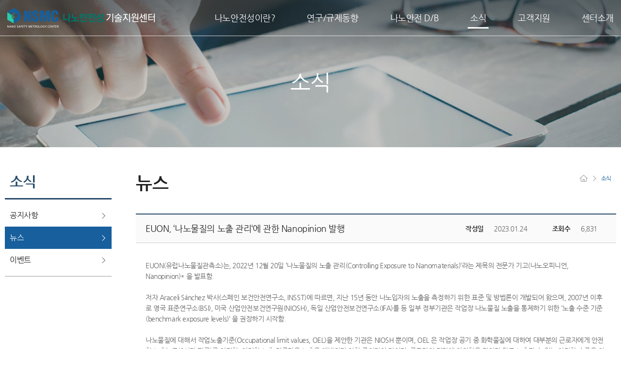

--- FILE ---
content_type: text/html;charset=UTF-8
request_url: https://safenano.re.kr/notice/news_view.do?SEQ=568&search_key=&search_val=&list_url=L25vdGljZS9uZXdzX2xpc3QuZG8=
body_size: 27273
content:













<!doctype html>
<html lang="ko">
<head>
    
    
    
    
    
    
    
    
    
    
    
    
    
    
    
    <meta http-equiv="Content-Type" content="text/html; charset=utf-8"/>
    <meta http-equiv="X-UA-Compatible" content="IE=Edge"/>
    <meta name="viewport"
          content="width=device-width, initial-scale=1.0, maximum-scale=1.0, minimum-scale=1.0, user-scalable=no, target-densitydpi=medium-dpi"/>

    <meta name="keywords" content="나노안전성 기술지원센터"/>
    <meta name="description" content="나노안전성 기술지원센터"/>

    <title>나노안전성 기술지원센터</title>

    <link rel="shortcut icon" href="/assets/user/images/favicon.ico" type="image/x-icon"/>
    <link rel="apple-touch-icon-precomposed" href="/assets/user/images/57x57.png"/>
    <link rel="apple-touch-icon-precomposed" sizes="114x114" href="/assets/user/images/114x114.png"/>

    
    <link type="text/css" rel="stylesheet" href="/assets/user/css/contents.css?v=2"/>
    
    <link type="text/css" rel="stylesheet"
          href="/assets/user/js/vendor/jquery/jquery-ui-1.11.4.custom/jquery-ui-1.10.4.min.css" media="all"/>
    <link type="text/css" rel="stylesheet" href="/assets/user/css/datepicker.css"/>

    <script type="text/javascript" src="/assets/user/js/vendor/jquery/jquery-1.9.1.min.js"></script>
    <script type="text/javascript" src="/assets/user/js/vendor/jquery/jquery.easing.1.3.js"></script>
    <script type="text/javascript"
            src="/assets/user/js/vendor/jquery/jquery-ui-1.11.4.custom/jquery-ui.min.js"></script>
    <script type="text/javascript" src="/assets/user/js/vendor/jquery/jquery.placeholder.min.js"></script>
    <script type="text/javascript" src="/assets/user/js/vendor/jquery/jquery.rwdImageMaps.min.js"></script>
    <script type="text/javascript" src="/assets/user/js/vendor/jquery/iscroll-probe.js"></script>
    <script type="text/javascript" src="/assets/user/js/vendor/jquery/jquery.bxslider.min.js"></script>
    <!-- http://dinbror.dk/blog/bpopup/ -->
    <script type="text/javascript" src="/assets/user/js/vendor/jquery/jquery-bpopup/jquery.bpopup.min.js"></script>
    <script type="text/javascript" src="/assets/user/js/ui.js"></script>

    <script type="text/javascript" src="/assets/user/js/common.js"></script>

    <!-- http://kenwheeler.github.io/slick/ -->
    <link rel="stylesheet" type="text/css" href="/assets/user/js/vendor/slick/slick.css"/>
    <script type="text/javascript" src="/assets/user/js/vendor/slick/slick.min.js"></script>

    <style>
        .empty {
            padding: 20px;
            text-align: center;
        }

        div.empty {
            border-bottom: solid 1px #ccc;
        }
    </style>

</head>

<!-- 메인페이지 Class : mainPage -->
<body class="comBg ">

<div id="skipToContent">
    <a href="#container">본문 바로가기</a>
    <a href="#header">대메뉴 바로가기</a>
</div><!-- skipToContent -->

<!--[if lte IE 7]>
<div class="oldBrowserAlert">
    <p><strong>브라우저를 최신버전으로 업데이트 하신 후 이용해 주시기 바랍니다.</strong>
        <a href="http://windows.microsoft.com/ko-KR/internet-explorer/download-ie" title="Internet Explorer 다운로드"
           target="_blank" title="새창에서 열기">Internet Explorer</a>
        <a href="https://www.google.com/intl/ko/chrome/browser/" title="Google Chrome 다운로드" target="_blank"
           title="새창에서 열기">Chrome</a>
        <a href="http://www.mozilla.or.kr" title="mozilla Firefox 다운로드" target="_blank" title="새창에서 열기">Firefox</a>
        <button type="button" class="btClose">닫기</button>
    </p>
</div>
<![endif]-->

    
    <div class="wrap">
            

        <div class="header">
            <div class="gnbs_back"></div>
            <div class="gnb_panel">
                <div class="cont">
                    <div class="gnb">
                        <h1 class="title"><a href="/"><img src="/assets/user/images/common/logo.png"
                                                           alt="나노안전성 기술지원센터"/></a></h1>

                        <!-- 2018.01.16 -->
                        <ul class="nav">
                            <!-- <li class="menu01 oMenu"> sub menu 없을 경우 -->
                            <li class="menu01 "><!-- 활성화 클래스 : active -->
                                <a href="/nano/info.do" class="menu mnu01"><em>나노안전성이란?</em></a>
                                <div class="sub_nav">
                                    <div class="nav_area">
                                        <div class="tit_area">
                                            <p class="tit">나노안전성이란?</p>
                                            <p class="tit_sub">나노안전성기술에 대한 다양한 정보를<br/> 제공해 드립니다.</p>
                                        </div>
                                        <div class="mList">
                                            <ul class="lst lstLong last-child">
                                                <li><a href="/nano/info.do"><em>배경 및 필요성</em></a></li>
                                                <li><a href="/nano/concept.do"><em>개념 및 범위</em></a></li>
                                                <li><a href="/nano/material.do"><em>나노물질 / 제품의 노출</em></a></li>
                                            </ul>
                                        </div>
                                    </div>
                                </div>
                            </li>
                            <li class="menu02 ">
                                <a href="/research/local_research.do" class="menu mnu02"><em>연구/규제동향</em></a>
                                <div class="sub_nav">
                                    <div class="nav_area">
                                        <div class="tit_area">
                                            <p class="tit">연구/규제동향</p>
                                            <p class="tit_sub">나노물질의 국내외 연구/규제 동향에 대한<br/>자세한 정보를 보실 수 있습니다.</p>
                                        </div>
                                        <div class="mList">
                                            <ul class="lst lstLong last-child">
                                                <li><a href="/research/local_research.do"><em>국내연구동향</em></a></li>
                                                <li><a href="/research/global_research.do"><em>국외연구동향</em></a></li>
                                                <li><a href="/research/local_regulation.do"><em>국내규제동향</em></a></li>
                                                <li><a href="/research/global_regulation.do"><em>국외규제동향</em></a></li>
                                            </ul>
                                        </div>
                                    </div>
                                </div>
                            </li>
                            <li class="menu03 ">
                                <a href="/info/material.do" class="menu mnu02"><em>나노안전 D/B</em></a>
                                <div class="sub_nav">
                                    <div class="nav_area">
                                        <div class="tit_area">
                                            <p class="tit">정보서비스</p>
                                            <p class="tit_sub">나노안전성기술에 대한 다양한 정보를<br/> 제공해 드립니다.</p>
                                        </div>
                                        <div class="mList">
                                            <ul class="lst lstLong">
                                                <li><a href="/info/material.do"><em>인증표준물질</em></a></li>
                                                <li><a href="/info/characteristic.do"><em>나노특성/독성 절차서</em></a></li>
                                                <li><a href="/info/oecd_tg.do"><em>OECD Test Guidances</em></a></li>
                                                <li><a href="/info/eu_tg.do"><em>EU Technical Guidances</em></a></li>
                                            </ul>
                                            <ul class="lst lstLong">
                                                <li><a href="/info/products.do"><em>나노 제품 현황</em></a></li>
                                                <li><a href="https://portal.safenano.re.kr/databases/chart" target="_portal"><em>나노안전성 데이터 검색</em></a></li>

                                                <li><a href="https://portal.safenano.re.kr/predictions" target="_portal"><em>나노안전성 예측 모델</em></a></li>

                                                <li><a href="https://portal.safenano.re.kr/supports/nanomaterial" target="_portal"><em>의사결정지원 시스템</em></a></li>
                                            </ul>
                                            <ul class="lst lstLong last-child">
						<li>
							<div style="border-style:solid; border-width: 2px; border-color: #3a67ab; vertical-align: middle;"><a href="https://portal.safenano.re.kr/" target="_portal"><em style="font-size:1.25em; font-weight:bold;">나노안전 D/B 포털 <img style="height:20px; width:20px; margin-top:-1px;" src="/assets/user/images/icon/new_window.png"/></em></a></div></li>
					    </ul>

                                        </div>
                                    </div>
                                </div>
                            </li>
                            <li class="menu04 active">
                                <a href="/notice/notice_list.do" class="menu"><em>소식</em></a>
                                <div class="sub_nav">
                                    <div class="nav_area">
                                        <div class="tit_area">
                                            <p class="tit">소식</p>
                                            <p class="tit_sub">나노안전성기술에 대한 소식을<br/> 제공해 드립니다.</p>
                                        </div>
                                        <div class="mList">
                                            <ul class="lst lstLong last-child">
                                                <li><a href="/notice/notice_list.do"><em>공지사항</em></a></li>
                                                <li><a href="/notice/news_list.do"><em>뉴스</em></a></li>
                                                <li><a href="/notice/event_list.do"><em>이벤트</em></a></li>
                                            </ul>
                                        </div>
                                    </div>
                                </div>
                            </li>
                            <li class="menu05 ">
                                <a href="/support/qna.do" class="menu mnu05"><em>고객지원</em></a>
                                <div class="sub_nav">
                                    <div class="nav_area">
                                        <div class="tit_area">
                                            <p class="tit">고객지원</p>
                                            <p class="tit_sub">나노안전성기술에 대해 궁금하신 내용을<br/> 해결해 드립니다.</p>
                                        </div>
                                        <div class="mList">
                                            <ul class="lst lstLong last-child">
                                                <li><a href="/support/qna.do"><em>Q&amp;A &amp; FAQ</em></a></li>
                                                <li><a href="/support/useful.do"><em>Useful links</em></a></li>
                                                <li><a href="/support/club.do"><em>측정클럽</em></a></li>

                                            </ul>
                                        </div>
                                    </div>
                                </div>
                            </li>
                            <li class="menu06 ">
                                <a href="/center/intro.do" class="menu mnu06"><em>센터소개</em></a>
                                <div class="sub_nav">
                                    <div class="nav_area">
                                        <div class="tit_area">
                                            <p class="tit">센터소개</p>
                                            <p class="tit_sub">나노안전성 기술지원센터에 대해<br/> 자세히 안내합니다.</p>
                                        </div>
                                        <div class="mList">
                                            <ul class="lst lstLong">
                                                <li><a href="/center/intro.do"><em>인사말</em></a></li>
                                                <li><a href="/center/subject.do"><em>목적 및 임무</em></a></li>
                                                <li><a href="/center/history.do"><em>센터연혁</em></a></li>
                                                <li><a href="/center/research_area.do"><em>연구분야</em></a></li>
                                            </ul>
                                            <ul class="lst lstLong last-child">
                                                <li><a href="/center/way.do"><em>오시는 길</em></a></li>
                                            </ul>
                                        </div>
                                    </div>
                                </div>
                            </li>
                        </ul><!-- nav -->

                    </div><!-- gnb -->
                </div>
            </div><!-- gnb_panel -->
        </div><!-- header -->

        <!-- <div class="mheader "> -->
        <div class="mheader">
            <div class="mcont">
                <h1 class="title"><a href="/"><img src="/assets/user/images/common/logo_m_sub.png" alt="나노안전성기술 지원센터"/></a>
                </h1>
                <a href="#" class="btn_nav"><em>메뉴보기</em></a>
            </div>
        </div>


<div class="container" id="container">
	<div class="content">
		<!-- mSnb -->
		


<div class="header_area header_notice"><h2>소식</h2></div>


<div id="mSnb">
    <div class="mSnbBox naviSelect ">
        <a href="#"></a>
        <ul>
            <li><a href="/nano/info.do">나노안전성이란?</a></li>
            <li><a href="/research/local_research.do">연구/규제동향</a></li>
            <li><a href="/info/material.do">나노안전 D/B</a></li>
            <li><a href="/notice/notice_list.do">소식</a></li>
            <li><a href="/support/qna.do">고객지원</a></li>
            <li><a href="/center/intro.do">센터소개</a></li>
        </ul>
    </div>
    
    <div class="mSnbBox naviSelect">
        <a href="#"></a>
        <ul>
            <li><a href="/notice/notice_list.do">공지사항</a></li>
            <li><a href="/notice/news_list.do">뉴스</a></li>
            <li><a href="/notice/event_list.do">이벤트</a></li>
        </ul>
    </div>
    
</div>
		
		<!-- // mSnb -->
		<div class="pageArea">
			<!-- snb -->
			
<div id="snb">
	
	<p class="snb_title">소식</p>
	<ul>					
		<li><a href="/notice/notice_list.do" ><em>공지사항</em></a></li>
		<li><a href="/notice/news_list.do" class="on"><em>뉴스</em></a></li>
		<li><a href="/notice/event_list.do" ><em>이벤트</em></a></li>
	</ul>

</div><!-- snb -->
		
			<!-- // snb -->
			<div class="section_area">
				<div class="pageHeader">
					<div class="path"><a href="#" class="home"><em>home</em></a><span>소식</span></div>
					<h3>뉴스</h3>
				</div><!-- pageHeader -->
				<div class="pageCont">
					<div class="section">
						<div class="article viewer">
							<div class="viewHead">
								<p>EUON, ‘나노물질의 노출 관리‘에 관한 Nanopinion 발행</p>
								<div class="infoBox">
									<span class="t">작성일</span>
									<span class="date">
										
										2023.01.24
									</span>
									<span class="t">조회수</span>
									<span class="count">6,831</span>
									
									
									
								</div>
								
							</div>
							
							<div class="viewBody borderNone">
								<p>EUON(유럽나노물질관측소)는, 2022년 12월 20일 &lsquo;나노물질의 노출 관리(<em>Controlling Exposure to Nanomaterials</em>)&lsquo;라는 제목의 전문가 기고(나노오피니언, Nanopinion)* 을 발표함.</p>

<p>&nbsp;</p>

<p>저자 Araceli S&aacute;nchez 박사(스페인 보건안전연구소, INSST)에 따르면, 지난 15년 동안 나노입자의 노출을 측정하기 위한 표준 및 방법론이 개발되어 왔으며, 2007년 이후로 영국 표준연구소(BSI), 미국 산업안전보건연구원(NIOSH), 독일 산업안전보건연구소(IFA)를 등 일부 정부기관은 작업장 나노물질 노출을 통제하기 위한 &lsquo;노출 수준 기준(benchmark exposure levels)&lsquo; 을 권장하기 시작함.</p>

<p>&nbsp;</p>

<p>나노물질에 대해서 작업노출기준(Occupational limit values, OEL)을 제안한 기관은 NIOSH 뿐이며, OEL 은 작업장 공기 중 화학물질에 대하여 대부분의 근로자에게 안전한 노출농도(8시간 평균)를 의미함. 이러한 노출 기준값은 노출을 예방하기 위한 주의적인 값이며, 근로자의 건강에 악영향을 미치지 않고 노출될 수 있는 안전한 수준을 의미하는 것은 아님.</p>

<p>&nbsp;</p>

<p>저자는 최근 발표한 논문(Visser et al. 2022. NanoImpact)**에서 6 종의 나노물질 그룹에 대한 차별적인 나노물질 노출 기준값을 설정하기 위한 권장사항을 제공함.&nbsp; &nbsp;</p>

<p>&nbsp;</p>

<p>&nbsp;<br />
* Nanopinion: Controlling Exposure to Nanomaterials</p>

<p><a href="https://euon.echa.europa.eu/de/nanopinion/-/blogs/controlling-exposure-to-nanomaterials">https://euon.echa.europa.eu/de/nanopinion/-/blogs/controlling-exposure-to-nanomaterials</a></p>

<p>&nbsp;</p>

<p>** Towards health-based nano reference values (HNRVs) for occupational exposure: Recommendations from an expert panel</p>

<p><a href="https://www.sciencedirect.com/science/article/pii/S2452074822000180">https://www.sciencedirect.com/science/article/pii/S2452074822000180</a></p>

<p>&nbsp;</p>

<p>출처: Nanotech</p>

<p><a href="https://nanotech.lawbc.com/2023/01/euon-publishes-nanopinion-on-controlling-exposure-to-nanomaterials/">https://nanotech.lawbc.com/2023/01/euon-publishes-nanopinion-on-controlling-exposure-to-nanomaterials/</a></p>

<p>&nbsp;</p>

<p>&nbsp;</p>

							</div>
							<div class="viewAttachment">
								<div class="top">
									<div class="th"><em>이전글</em></div>
									<div class="td">
										
										
											<a href="/notice/news_view.do?SEQ=567&search_key=&search_val=&list_url=L25vdGljZS9uZXdzX2xpc3QuZG8=">ECHA, 고위험성우려물질(SVHC) 9종 추가</a>
										
									</div>
							  </div>
								<div class="bottom">
									<div class="th"><em>다음글</em></div>
									<div class="td">
										
										
											<a href="/notice/news_view.do?SEQ=569&search_key=&search_val=&list_url=L25vdGljZS9uZXdzX2xpc3QuZG8=">OECD, ‘피부감작성시험법(TG 442D) 나노물질 적용가능성‘에 대한 보고서 발표 </a>
										
									</div>
							</div>
							</div>
							<div class="viewFoot">
								<div class="btnArea outline">
									<a href="/notice/news_list.do" class="btn st btn_white"><em>목록</em></a>
								</div>
							</div>
						</div><!-- article viewer -->
					</div><!-- section -->
				</div><!-- pageCont -->
			</div><!-- section_area -->
		</div><!-- pageArea -->
	</div><!-- content -->
</div><!-- container -->


<div class="footer" id="footer">
    <div class="footWrap">

        
        <div class="quick_top">
            <a href="#"><img src="/assets/user/images/common/btn_top.png" alt="gotoTop"/></a>
        </div>
        


        <div class="footArea01">
            <div class="cont">
                <ul class="spot">
                    <li><a href="/policy/privacy.do"><em class="statement"><i></i>개인정보처리방침</em></a></li>
                    <li><a href="/policy/copyright.do"><em class="statement"><i></i>저작권보호정책</em></a></li>
                </ul>
            </div>
        </div><!-- foot_area_01 -->

        <!-- 2019.01.16 -->
        <div class="footArea02">
            <div class="info">
                <ul class="addr">
                    <li>
                        <address>대전시 유성구 가정로 267 한국표준과학연구원<br/> 나노안전성기술지원센터(우편번호 : 34113)</address>
                    </li>
                    <li>T. 042-868-5129</li>
                    <li>F. 042-868-5032</li>
                </ul>
                <ul class="addr">
                    <li>Campus E7 166123 Saarbrücken, Germany</li>
                    <li>T. 49-(0)681-9382-369</li>
                    <li>F. +49-(0)681-9382-109</li>
                </ul>
                <p class="copyright">Copyright (C) 2015 by <em class="b">CENTER for NANOSAFETY METROLOGY</em><em
                        class="m">Safenano</em> Co.,Ltd. All Rights Reserved.</p>
                <p class="webInfo"><b>본 사이트는 나노안전성 기술지원센터와 <br/>KIST-Europe의 공동책임 하에 운영되고 있습니다.</b></p>
            </div>
            <div class="linker">
                <div class="family">
                    <a href="#" class="h6">관련 사이트 바로가기</a>
                    <ul>
                        <li><a href="http://www.kriss.re.kr/index.do" target="_blank" rel="noopener noreferrer" title="새창에서 열기">한국표준과학연구원</a></li>
                    </ul>
                </div>
            </div>
        </div><!-- footArea02 -->
    </div>
</div>
</div><!-- wrap -->
<div class="aside rnb_wrap">
    <div class="rnb">
        <div class="ahead">
            <a href="#" class="nav_close"><em>메뉴닫기</em></a>
        </div>
        <div class="nav">
            <div class="scroller" id="scroller">
                <div class="scrollArea">

                    <!-- 2017.01.16 -->
                    <ul class="lst">
                        <!-- 활성화 Class : active -->
                        <li >
                            <!-- 활성화 Class : on -->
                            <a href="#" class="mnu"><em>나노안전성이란?</em></a>
                            <div class="sub_lst">
                                <ul>
                                    <li><a href="/nano/info.do">배경 및 필요성</a></li>
                                    <li><a href="/nano/concept.do">개념 및 범위</a></li>
                                    <li><a href="/nano/material.do">나노물질 / 제품의 노출</a></li>
                                </ul>
                            </div>
                        </li>
                        <li >
                            <a href="#" class="mnu"><em>연구/규제동향</em></a>
                            <div class="sub_lst">
                                <ul>
                                    <li><a href="/research/local_research.do">국내연구동향</a></li>
                                    <li><a href="/research/global_research.do">국외연구동향</a></li>
                                    <li><a href="/research/local_regulation.do">국내규제동향</a></li>
                                    <li><a href="/research/global_regulation.do">국외규제동향</a></li>
                                </ul>
                            </div>
                        </li>
                        <li >
                            <a href="#" class="mnu"><em>나노안전 D/B</em></a>
                            <div class="sub_lst">
                                <ul>
                                    <li><a href="/info/material.do">인증표준물질</a></li>
                                    <li><a href="/info/characteristic.do">나노특성/독성 절차서</a></li>
                                    <li><a href="/info/oecd_tg.do">OECD Test Guidances</a></li>
                                    <li><a href="/info/eu_tg.do">EU Technical Guidances</a></li>
                                    <li><a href="/info/products.do">나노 제품 현황</a></li>
                                </ul>
                            </div>
                        </li>
                        <li class="active">
                            <a href="#" class="mnu"><em>소식</em></a>
                            <div class="sub_lst">
                                <ul>
                                    <li><a href="/notice/notice_list.do">공지사항</a></li>
                                    <li><a href="/notice/news_list.do">뉴스</a></li>
                                    <li><a href="/notice/event_list.do">이벤트</a></li>
                                </ul>
                            </div>
                        </li>
                        <li >
                            <a href="#" class="mnu"><em>고객지원</em></a>
                            <div class="sub_lst">
                                <ul>
                                    <li><a href="/support/qna.do">Q&amp;A &amp; FAQ</a></li>
                                    <li><a href="/support/useful.do">Useful links</a></li>
                                    <li><a href="/support/club.do">측정클럽</a></li>

                                </ul>
                            </div>
                        </li>
                        <li >
                            <a href="#" class="mnu"><em>센터소개</em></a>
                            <div class="sub_lst">
                                <ul>
                                    <li><a href="/center/intro.do">인사말</a></li>
                                    <li><a href="/center/subject.do">목적 및 임무</a></li>
                                    <li><a href="/center/history.do">센터연혁</a></li>
                                    <li><a href="/center/research_area.do">연구분야</a></li>
                                    <li><a href="/center/way.do">오시는 길</a></li>
                                </ul>
                            </div>
                        </li>
                    </ul>
                </div><!-- scrollArea -->
            </div><!-- scroller -->
        </div>
    </div>
</div>
<!-- rnb_wrap -->

</body>
</html>


--- FILE ---
content_type: text/css
request_url: https://safenano.re.kr/assets/user/css/contents.css?v=2
body_size: 65266
content:
@charset "utf-8";
@import url("common.css");

label {cursor: pointer;}
label.hidden {display:inline-block; width:0 !important; height: 0 !important; margin:0 !important; padding:0 !important; line-height: 0 !important; overflow: hidden; text-indent: -9999em;}
input {border-radius: 0; -webkit-appearance: none;}
input.inp {display:inline-block; border:1px solid #cccccc; padding:8px 10px 9px; vertical-align: top;}
textarea {border:1px solid #e1e1e1;}
.abbreviation {overflow: hidden; text-overflow:ellipsis; white-space:nowrap; word-wrap:normal;}

/*기본테이블*/
.table { border-top:2px solid #284c6b;}
.table table {width:100%;}
.table table thead th {height:29px; border-left:1px solid #e5e5e5; border-bottom:1px solid #cccccc; font-size:16px; color:#000000; font-weight:bold; background-color:#fafafa; vertical-align: middle; padding:10px;}
.table table thead th:first-child {border-left: 0;}
.table table tbody td {text-align:center; font-size:14px; color:#999999; vertical-align: middle; padding:15px 20px; border-left:1px solid #e5e5e5; border-bottom:1px solid #e5e5e5;}
.table table tbody td:first-child {border-left: 0;}
.table table tbody td.left {text-align:left;}
.table table tbody td strong.t16 {font-size:16px; color:#666;}

/* 기본 버튼 구성 */
.btnArea .btn {display:inline-block; padding:7px 25px;}
.btnArea .btn em {display: block; width: auto; font-size:14px; line-height: 21px; height: 21px; color:#fff; vertical-align: top; font-weight: bold; text-align: center;}
.btnArea .btn.btn_white {padding:6px 0; border:1px solid #999999; background-color: #fff;}
.btnArea .btn.btn_white em {color:#666666;}
.btnArea .btn.btn_blue {background-color: #175f9d;}
.btnArea .btn.btn_blue em {color:#fff;}
.btnArea .btn.st em {font-weight: bold;}
.btnArea.outline .btn {height:26px; width:120px; line-height: 26px;}
.btnArea.outline .btn em {font-size:18px; line-height: 26px; height: 26px;}

/* 탭 메뉴 */
.tabMenu ul li {display: block; float:left; box-sizing: border-box;}
.tabMenu ul:after {content: ""; display: block; clear: both;}
.tabMenu ul li a {display: block; border:1px solid #dddddd; border-left:0; background-color: #fafafa;}
.tabMenu ul li a.on,
.tabMenu ul li a:hover {border-color:#284c6b; background-color: #284c6b;}
.tabMenu ul li a em {display: block; text-align: center; font-size:16px; line-height: 20px; height:20px; padding:9px 0; color:#666666;}
.tabMenu ul li a.on em,
.tabMenu ul li a:hover em {color:#fff; font-weight: bold;}
.tabMenu ul li:first-child a {border-left:1px solid #dddddd;}
.tabMenu ul li:nth-child(n+5) a {border-top:none;}
.tabMenu ul li:nth-child(4n+1) a {border-left:1px solid #dddddd;}
.tabMenu.tab04 ul li {width:25%;}

/* pagination */
.pagination {display:block; text-align: center; margin-top:50px;}
.pagination ul.btnsArea {display: inline-block; width:auto;}
.pagination ul:after {content: ""; display: block; clear: both;}
.pagination ul li {display: block; float:left; margin-left:5px;}
.pagination ul li:first-child {margin-left:0;}
.pagination ul li a {display:block; border:1px solid #e5e5e5; background-color:#fff; overflow: hidden; box-sizing: border-box;}
.pagination ul li a.btn em {opacity: 0; filter:alpha(opacity=0);}
.pagination ul li a {background: url("../images/common/icon_pagination.png") no-repeat 9px center; background-size: auto 13px;}
.pagination ul li a.btn:hover {border-color:#26bfad; }
.pagination ul li a.num {background: none;}
.pagination ul li a.num.on,
.pagination ul li a.num:hover {background-color:#26bfad; border-color:#26bfad;}
.pagination ul li a.num em {display: block; width:100%; line-height: 32px; /*font-weight: bold;*/}
.pagination ul li a.num.on em,
.pagination ul li a.num:hover em {color:#fff}
.pagination ul li a {width:35px; height:35px;}
.pagination ul li a.btn_prev {background-position: -23px center;}
.pagination ul li a.btn_next {background-position: -56px center;}
.pagination ul li a.btn_last {background-position: -87px center;}
.pagination ul.btn_mobile {display:none;}

@media all and (max-width:999px){
	.pagination ul.btn_web {display: none;}
	.pagination ul.btn_mobile {display:inline-block;}
	.pagination ul li a {background-position: 11px center; background-size: auto 10px;}
	.pagination ul li a.btn_prev {background-position: -14px center;}
	.pagination ul li a.btn_next {background-position: -39px center;}
	.pagination ul li a.btn_last {background-position: -64px center;}
	.btnArea.outline .btn em {font-size:16px;}
}

@media all and (max-width:760px){
	.pagination {margin-top:30px; padding-bottom:20px;}
}

/* 페이지 헤더 */
.header_area {width:100%; height:304px; background-size: cover; background-repeat: no-repeat; background-position: center; margin-bottom:55px;}
.header_area.header_define {background-image: url("../images/sub/area_title_01.jpg");}
.header_area.header_info {background-image: url("../images/sub/area_title_02.jpg");}
.header_area.header_research {background-image: url("../images/sub/area_title_03.jpg");}
.header_area.header_notice {background-image: url("../images/sub/area_title_04.jpg");}
.header_area.header_customer {background-image: url("../images/sub/area_title_05.jpg");}
.header_area.header_center {background-image: url("../images/sub/area_title_06.jpg");}
.header_area h2 {text-align: center; padding-top:144px; font-size:45px; color:#fff; font-weight: normal;}
.pageArea {position: relative; padding-left:280px; width:100%; max-width: 1320px; padding-right:10px; box-sizing: border-box; margin:0 auto; }

@media all and (max-width:999px){
	.pageArea {padding-left:15px; padding-right:15px;}
}

/* SNB */
#snb {position: absolute; top:0; left:10px; width:220px; height:auto;}
#snb .snb_title {font-size:30px; font-weight: bold; color:#284c6b; padding-left:10px; line-height:32px; padding-bottom:18px; border-bottom:3px solid #284c6b; letter-spacing: -1px;}
#snb ul {margin-top:10px; padding-bottom: 10px; border-bottom:1px solid #999999;}
#snb ul li a {position: relative; display: block; width:100%; height:46px;}
#snb ul li a em {display: block; font-size:16px; line-height: 18px; padding:14px 10px; color:#222222;}
#snb ul li a.on, #snb ul li a:hover {background-color: #175f9d}
#snb ul li a.on em, #snb ul li a:hover em {color:#fff;}
#snb ul li a em:after {position: absolute; display: block; content: ""; width: 8px; height: 13px; top:17px; right:12px; overflow: hidden; background: url("../images/common/dot_arr_snb.png") no-repeat 0 0; }
#snb ul li a.on em:after, #snb ul li a:hover em:after {background-position: 0 -13px;}

#mSnb {display:none;}
#mSnb {height:35px; border-bottom: 1px solid #cccccc; }
#mSnb .selectbox { border:none; display: block; width:50%; float:left; box-sizing: border-box;}
#mSnb .selectbox:first-child {border-right: 1px solid #cccccc;}
#mSnb .selectbox:first-child label {color:#999;}
#mSnb .selectbox label {position: relative;border:none; color:#222222; font-size:14px; padding-left:15px; padding-right:30px; overflow: hidden; text-overflow:ellipsis; white-space:nowrap; word-wrap:normal;}
#mSnb .selectbox label:after {content: ""; position: absolute; top:14px; right:15px; width:13px; height:7px; overflow: hidden; background: url("../images/common/select_arrow_02.png") no-repeat 0 0; background-size: 13px 7px;}
#mSnb .selectbox:first-child label:after {background-image:url("../images/common/select_arrow_01.png"); }

.mSnbBox {display:block; width:50%; float:left; box-sizing: border-box;}
.mSnbBox > a {position: relative; display:block; width:100%; height: 35px; padding:10px 15px; box-sizing: border-box; border-left:1px solid #7c95af; border-right:none; line-height:15px; font-size:14px; color:#fff !important; background-color:#284c6b; }
.mSnbBox > a:after {content: ""; position: absolute; top:14px; right:15px; width:13px; height:7px; overflow: hidden; background: url("../images/common/select_arrow_01.png") no-repeat 0 0; background-size: 13px 7px;}
.mSnbBox:first-child > a {border-left:none; color:#999999;}
.mSnbBox:first-child > a:after {background-image: url("../images/common/select_arrow_01.png")}
.mSnbBox.on > a {background-color:#284c6b; color:#fff;}
.mSnbBox.on > a:after {background-image: url("../images/common/select_arrow_03.png")}
.mSnbBox ul {position: absolute; width:50%; background-color: #fff; display: none; border:1px solid #7c95af; box-sizing: border-box; z-index: 11;}
.mSnbBox.on ul {display:block;}
.mSnbBox ul li a {display: block; width:100%; height:35px; padding:10px 15px; background-color: #fff; box-sizing: border-box;}
.mSnbBox ul li a.on, .mSnbBox ul li a:hover {background-color:#26bfad; color:#fff;}
.mSnbBox.one {width:100%;}
.mSnbBox.one:first-child > a {border-right:none;}
.mSnbBox.one ul {width:100%;}

/* 컨텐츠 헤더 영역 */
.section_area {width:100%; height: auto; margin-bottom:100px;}
.section_area .pageHeader {position: relative; text-align: left;}
.section_area .pageHeader h3 {font-size:36px; line-height: 38px; height:38px; color:#222; vertical-align: text-top; padding-bottom:4px;}
.section_area .pageHeader .path {position: absolute; top:0; right:10px; height: 16px;}

/* 경로 */
.path a, .path span {display: inline-block; font-size:12px; height: 16px; line-height: 18px; vertical-align:bottom; margin-left:10px;}
.path span {color:#175f9d}
.path a {padding-right:17px; background: url("../images/common/path_arrow.gif") no-repeat right 4px;  }
.path a.home {margin-left: 0; width:18px; height: 16px; }
.path a.home em {display: block; overflow: hidden; text-indent: -999em; background: url("../images/common/path_home.gif") no-repeat center center;}

/* 컨텐츠 본문 영역 */
.pageCont {margin-top:40px;}

@media all and (max-width:999px) {
	#snb {display: none;}
	#mSnb {display: block;}
	.pageArea {padding-left:15px;}
	.path {display: none;}
	.pageCont {margin-top:20px;}
	.section_area {margin-bottom:70px;}
	.section_area .pageHeader {text-align: center; margin-top:45px;}
	.section_area .pageHeader h3 {font-size:25px; line-height: 30px;}
}

/* 나노안정성이란 */
.article div.desc,
.article p.desc {line-height: 26px;}
.article p.desc.first-child {padding-top:10px;}
.article p.desc.desc16 {font-size:16px;}
.article.bbLine {border-bottom:1px solid #dddddd; padding-bottom:80px; margin-bottom:40px;}
.article.bbLine.harfLine {padding-bottom:60px;}
.article.bbLine.lastLine {border-color:#999999;}
.symbol_box {text-align: center; padding:65px 0;}
.symbol_box .symbol {display: inline-block; font-size:20px; line-height: 28px; font-weight: bold; color:#175f9d; padding-top:210px; background-repeat: no-repeat; background-position: center top; min-width: 300px;}
.symbol_box .symbolA {background-image: url("../images/sub/define/img_a.jpg")}
.symbol_box .symbolB {margin-left:50px; background-image: url("../images/sub/define/img_b.jpg")}
.symbol_box .symbol01 {background-image: url("../images/sub/define/img_01.jpg")}
.symbol_box .symbol02 {margin-left:50px; background-image: url("../images/sub/define/img_02.jpg")}

@media all and (max-width:999px) {
	.symbol_box .symbolB, .symbol_box .symbol02 {margin-left:30px;}
}
@media all and (max-width:800px) {
	.symbol_box .symbolB, .symbol_box .symbol02 {margin-left:10px;}
}
@media all and (max-width:760px) {
	.article div.desc,
	.article p.desc {line-height: 20px;}
	.article.bbLine {padding-bottom:40px; margin-bottom:20px;}
	.article.bbLine.harfLine {padding-bottom:30px;}
	.symbol_box {padding:30px 0}
	.symbol_box .symbol {display:block; font-size:16px; line-height:22px; background-size:95px; padding-top:110px;}
	.symbol_box .symbolB, .symbol_box .symbol02 {margin-left:0px; margin-top:20px;}
}

/* 정보서비스 - 인증표준물질 리스트 */
.section.borderBottomLine {border-bottom: 1px solid #999999;}
.section .crmList {border-top:1px solid #dddddd; padding-bottom:40px;}
.section .crmList:first-child {border:none;}
.section .crmList p.title {font-size: 26px; line-height: 30px; color:#222; margin-top:40px; margin-bottom: 20px;}
.section .crmList p.title span.img img {height:22px; width:auto; margin-right:5px; margin-top:-3px;}
.section .crmList:first-child p.title {margin-top:0;}
.section .crmList ul li {padding-left:12px; line-height: 20px; background: url("../images/common/dot_44.gif") no-repeat 0 8px; background-size: 4px; margin-top:20px;}
.section .crmList ul li:first-child {margin-top:0;}
.section .crmList ul li a span {display: inline-block; font-size: 14px; line-height:20px; color:#666666; vertical-align: top;}
.section .crmList ul li a:hover span {font-weight: bold; color:#175f9d !important; letter-spacing: -0.4px;}
.section .crmList ul li a span.t {width:32%;}
.section .crmList ul li a span.t em {position: relative; width:auto; }
.section .crmList ul li a span.t em:after {content: ""; position: absolute; top:2px; right:-20px; width:8px; height:13px; overflow: hidden; background: url("../images/common/dot_arr_13.png") no-repeat 0 0;}
.section .crmList ul li a:hover span.t em:after {background-position: 0 -13px;}
.section .crmList ul li a span.d {width:68%; color:#999999; overflow: hidden; text-overflow:ellipsis; white-space:nowrap; word-wrap:normal}
.section .crmList ul li a[target="_blank"] span:after { content:""; display:inline-block; vertical-align:middle; width:12px; height:12px; background:url("../images/icon/link_ico.png") no-repeat 0 0; margin-left:5px; position:relative; top:-1px; }
.section .crmList ul li a[target="_blank"] span.txt_color1:after,
.section .crmList ul li a[target="_blank"]:hover span:after { background-position:-50px 0; }
.tip { border-bottom:1px dotted #333; }

@media all and (max-width:999px) {
	.section_area .pageHeader .path {position: relative; top:0; right:0; left:0; bottom:0; height: 16px; margin-bottom:10px; margin-left:5px;}
	.section .crmList ul li a span {display: block; width:100% !important;}
}

@media all and (max-width:760px) {
	.section .crmList p.title {font-size:18px; line-height: 22px; margin-top:20px; vertical-align:middle;}
	.section .crmList ul li a span.t em {display:inline-block; width:auto;}
	.section .crmList ul li a span.t em:after {width:8px; height:7px; background-size: 4px 14px; top:6px; right:-15px;}
	.section .crmList ul li a:hover span.t em:after {background-position: 0 -7px;}
	.section .crmList ul li a span.d {font-size:12px;}
	.section .crmList ul li {margin-top:10px;}
	.section .crmList {padding-bottom:20px;}
}

/* 정보서비스 - 인증표준물질 뷰어 */
.viewSelectArea {position: relative; width:100%; height:auto; border:1px solid #e5e5e5; background-color: #fdfdfd; padding:20px; box-sizing: border-box;}
.viewSelectArea:after {content : ""; display: block; clear: both;}
.viewSelectArea .searchSelect {position: relative; width:29%; float:left; box-sizing: border-box; box-sizing:border-box;}
.viewSelectArea .searchSelect.box02 {width:69%; margin-left:2%;}
.viewSelectArea .searchSelect > a {display:block; width:100%; border:1px solid #cccccc; padding:10px 32px 10px 16px; box-sizing: border-box; height: 35px; line-height: 15px; background-color:#fff; vertical-align:baseline; overflow: hidden; text-overflow:ellipsis; white-space:nowrap; word-wrap:normal;}
.viewSelectArea .searchSelect > a:after {content: ""; position: absolute; top:14px; right:15px; width:13px; height:7px; overflow: hidden; background: url("../images/common/select_arrow_04.png") no-repeat 0 0; background-size: 13px 7px; }
.viewSelectArea .searchSelect.on > a {}
.viewSelectArea .searchSelect.on > a:after {background-image:url("../images/common/select_arrow_05.png")}
.viewSelectArea .searchSelect sup {position: absolute; top:6px;}

.viewSelectArea .searchSelect ul {position:absolute; display:none; z-index:13;}
.viewSelectArea a.btn_search {display:block; position:absolute; right:20px; right:20px; width:100px; padding:7px 0; text-align: center; background-color: #175f9d; box-sizing: border-box;}
.viewSelectArea a.btn_search em {display: block; width: 100%; font-size:14px; line-height: 21px; height: 21px; color:#fff;}
.viewSelectArea .searchSelect ul {position: absolute; width:100%; background-color: #fff; display: none; border:1px solid #cccccc; box-sizing: border-box; z-index: 11;}
.viewSelectArea .searchSelect.on ul {display:block; border-top:none;}
.viewSelectArea .searchSelect.on ul li {display:block; width:100%; box-sizing: border-box;}
.viewSelectArea .searchSelect ul li a {display: block; width:100%; min-height:35px; padding:9px 15px; line-height:17px; background-color: #fff; box-sizing: border-box; overflow: hidden; text-overflow:ellipsis; white-space:nowrap; word-wrap:normal;}
.viewSelectArea .searchSelect ul li a.on, .viewSelectArea .searchSelect ul li a:hover {background-color:#26bfad; color:#fff;}

/* 정보서비스 - 인증표준물질 뷰어, [뷰페이지 기본값] */
.viewer {margin-top:20px;}
.viewer .viewHead {position: relative; border-top: 2px solid #284c6b; padding:15px 20px; border-bottom: 1px solid #cccccc; background-color: #fafafa; display:table; table-layout:fixed; box-sizing:border-box; width:100%; }
.viewer .viewHead > * { display:table-cell; vertical-align:middle; }
.viewer .viewHead p {font-size:18px; line-height: 28px; color:#222222; word-wrap:normal;}
.viewer .viewHead .infoBox { width:300px; vertical-align:top; }
.viewer .viewHead .infoBox span {display: inline-block; line-height: 28px; padding:0 9px;}
.viewer .viewHead .infoBox span.t {font-weight: bold; color:#222;}
.viewer .viewHead .infoBox span.date {margin-right:30px;}
.viewer .viewBody {padding:35px 20px; border-bottom: 1px solid #999999;}
.viewer .viewBody.borderNone {border:none;}
.viewer .viewBody img {margin:10px 0;}
.viewer .viewBody p {line-height: 1.6em; color:#666;}
.viewer .viewFoot .btnArea {text-align: right; padding:30px 0;}
@media all and (max-width:1200px) {
	.viewer .viewHead .infoBox { width:240px; }
	.viewer .viewHead .infoBox span { padding-right:0; }
	.viewer .viewHead .infoBox span.date { margin-right:10px; }
}
@media all and (max-width:999px) {
	.viewer {margin-top:10px;}
	.viewer .viewHead .infoBox { width:auto; text-align: right;}
	.viewer .viewHead p {padding-right: 0;}
	.viewer .viewHead .infoBox {display: none;}
	.viewer .viewHead .infoBox span {display: inline-block; line-height: 20px; padding:0 6px;}
	.viewer .viewHead .infoBox span:first-child {padding-left:0;}
	.viewer .viewHead .infoBox span.t {font-weight: bold; color:#222;}
	.viewer .viewHead .infoBox span.date {margin-right:10px;}
}

@media all and (max-width:760px) {
	.viewSelectArea {position: relative; border:none; padding:0;}
	.viewSelectArea a.btn_search {display:none; float:none; position: absolute; right:0; top:0; width:75px;}
	.viewSelectArea .searchSelect {width:100%}
	.viewSelectArea .searchSelect.box02 {width:100%; margin-left:0; border-top:none;}
	.viewSelectArea .searchSelect.box02 > a {border-top:none;}
	.viewer .viewHead {padding:10px; background-color: #fafafa;}
	.viewer .viewHead p {font-size:16px; line-height: 20px;}
	.viewer .viewBody {padding:25px 10px;}
	.viewer .viewFoot .btnArea {padding:20px 0;}
	.viewSelectArea .selectbox label {padding-right: 20px;}
	.viewSelectArea .selectbox label:after {top:15px; right:10px; width:7px; height:4px; overflow: hidden; background: url("../images/common/select_arrow_02.png") no-repeat 0 0; background-size: 7px 4px;}
}
@media all and (max-width:360px){
	.viewSelectArea .selectbox {display: block; float:left; width:50%;}
	.viewSelectArea .selectbox:first-child {width:48%; margin-right: 2%;}
}

/* 정보서비스 - 규제동향 */
.rTrend .table {height: 50px; overflow: hidden;}
.rTrend .table.on {height: auto;}
.rTrend .table table tbody td.left {padding-bottom:0; padding-top:15px;}
.table table tbody td a.btn_country {display: inline-block; width:68px; margin-right:70px; margin-bottom:15px;}
.table table tbody td a.btn_country span.name {display: inline-block; width: 100%; text-align: center; padding-top:8px;}
.table table tbody td a.btn_country .img {position: relative; display: inline-block; width:66px; height: 43px; border:1px solid #f1f1f1; overflow: hidden;}
.table table tbody td a.btn_country .img img {opacity: 0.25; filter:alpha(opacity=50);}
.table table tbody td a.btn_country:hover .img:after,
.table table tbody td a.btn_country.on .img:after {display: block;}
.table table tbody td a.btn_country:hover .img img,
.table table tbody td a.btn_country.on .img img {opacity: 1; filter:alpha(opacity=100);}
.table table tbody td a.btn_country:hover span.name,
.table table tbody td a.btn_country.on span.name {color:#666;}
.table_btns a.btn_table {display: inline-block; width:120px; height:31px; text-align: center; background-color: #999999;}
.table_btns a.btn_table em {display: inline-block; width: auto; padding-right:20px; height: 31px; line-height: 31px; color:#fff; font-size:14px; font-weight: bold; background: url("../images/sub/info/bg_btn_table.gif") no-repeat right -31px;}
.table_btns a.btn_table em.on {background-position: right 0;}

.rTrend .section:first-child {margin-bottom:70px;}
.rTrend p.counrtyName {font-size: 22px; line-height: 30px; margin-bottom:20px; color:#222222;}
.rTrend .viewer {display:block; margin-top:0;}
.rTrend .viewer.on {display: block;}
.rTrend .viewer > p {padding-left:20px; padding-top:20px; font-size:1.5em; font-weight:bold; color:#222222;}

.rTrend .m_selector {display: none;}
.rTrend .m_selector:before {content: ""; display: block; height: 2px; width: 100%; background-color: #284c6b;}
.rTrend .m_selector:after {content: ""; display: block; clear: both;}
.rTrend .m_selector .searchSelect {position: relative; width:50%; float:left; box-sizing: border-box;}
.rTrend .m_selector .searchSelect > a {display:block; width:100%; border:1px solid #cccccc; padding:10px 32px; box-sizing: border-box; height: 35px; line-height: 15px; text-align: center; vertical-align:baseline; overflow: hidden; text-overflow:ellipsis; white-space:nowrap; word-wrap:normal;}
.rTrend .m_selector .searchSelect:first-child > a {border-right:none;}
.rTrend .m_selector .searchSelect > a:after {content: ""; position: absolute; top:14px; right:20px; width:9px; height:6px; overflow: hidden; background: url("../images/common/select_arrow_04.png") no-repeat 0 0; background-size: 9px 6px; }
.rTrend .m_selector .searchSelect.on > a {}
.rTrend .m_selector .searchSelect.on > a:after {background-image:url("../images/common/select_arrow_05.png")}
.rTrend .m_selector .searchSelect ul {position:absolute; display:none; z-index:13;}
.rTrend .m_selector .searchSelect ul {position: absolute; width:100%; background-color: #fff; display: none; border:1px solid #cccccc; box-sizing: border-box; z-index: 11;}
.rTrend .m_selector .searchSelect.on ul {display:block; border-top:none;}
.rTrend .m_selector .searchSelect ul li a {display: block; width:100%; height:35px; padding:10px 15px; background-color: #fff; text-align:center; box-sizing: border-box; overflow: hidden; text-overflow:ellipsis; white-space:nowrap; word-wrap:normal;}
.rTrend .m_selector .searchSelect ul li a.on, .rTrend .m_selector .searchSelect ul li a:hover {background-color:#26bfad; color:#fff;}

.rTrend .tab_selector {display:none; position: relative; width:100%; box-sizing: border-box;}
.rTrend .tab_selector > a {display:block; width:100%; padding:10px 32px; background-color:#284c6b; color:#ffffff; box-sizing: border-box; height: 35px; line-height: 15px; text-align: center; vertical-align:baseline; overflow: hidden; text-overflow:ellipsis; white-space:nowrap; word-wrap:normal;}
.rTrend .tab_selector > a:after {content: ""; position: absolute; top:14px; right:20px; width:9px; height:6px; overflow: hidden; background: url("../images/common/select_arrow_08.png") no-repeat 0 0; background-size: 9px 6px; }
.rTrend .tab_selector.on > a:after {background-image:url("../images/common/select_arrow_09.png")}
.rTrend .tab_selector ul {position: absolute; width:100%; display: none; box-sizing: border-box; z-index: 14;}
.rTrend .tab_selector ul.on {display:block; border-top:none;}
.rTrend .tab_selector ul li a {display: block; width:100%; height:35px; padding:10px 15px; background-color:#284c6b; color:#ffffff; text-align:center; box-sizing: border-box; overflow: hidden; text-overflow:ellipsis; white-space:nowrap; word-wrap:normal;}
.rTrend .tab_selector ul li a.on, .rTrend .tab_selector ul li a:hover {background-color:#26bfad; color:#fff;}

@media all and (max-width:999px) {
	.rTrend .table {display: none;}
	.rTrend .m_selector {display: block;}
	.rTrend .section:first-child {margin-bottom:10px;}
	.rTrend p.counrtyName {display: none;}
	.rTrend .tabMenu {display: none;}
	.rTrend .tab_selector {display: block;}
	.table_btns {display:none;}
	.rTrend .viewer > p {padding-left:10px;}
}

/* 정보서비스 - 유익한 정보 */
.photoList {border-top:2px solid #284c6b; border-bottom: 1px solid #999999}
.photoList ul li {border-top:1px solid #e5e5e5}
.photoList ul li:first-child {border-top:none;}
.photoList ul li > a {position: relative; display: block; padding:25px 20px 25px 295px; height: auto; min-height: 220px; box-sizing: border-box;}
.photoList ul li a .photoArea {position: absolute; display:table; top:25px; left:0; display: block; width:270px; height:170px; background-color: #e5e5e5;}
.photoList ul li a .photoArea .photo {display: table-cell; vertical-align: middle; text-align: center; width:270px; height:170px; background-repeat: no-repeat; background-size: cover; background-position: center;}
.photoList ul li a .photoArea .photo img {max-width: 100%; max-height: 100%; width: auto; height: auto;}
.photoList ul li a .tit {display: block; font-size:18px; color:#222222; line-height: 24px; margin-top:-4px; margin-bottom:20px; vertical-align: text-top; overflow: hidden; text-overflow:ellipsis; white-space:nowrap; word-wrap:normal;}
.photoList ul li a .desc {display: block; max-height: 78px; line-height: 26px; overflow: hidden; display:-webkit-box;-webkit-line-clamp:3;-webkit-box-orient:vertical;overflow:hidden;text-overflow:ellipsis;}
.photoList ul li a .btn_more {display: block; width:100px; height:30px; margin-top:20px; padding:0 20px; border:1px solid #999999; background-color: #fff; box-sizing: border-box; }
.photoList ul li a .btn_more em {display: block; line-height: 28px; text-align: center; padding-right:12px; background: url("../images/common/bg_btn_more.gif") no-repeat right center;}

/* 뷰페이지 하단 이전/다음 페이지 버튼 */
.viewer .viewAttachment {border-top:1px solid #999999;}
.viewer .viewAttachment > div {position: relative; width:100%;}
.viewer .viewAttachment > div:after {content: ""; display: block; clear: both;}
.viewer .viewAttachment .th {position: absolute; top:0; left:0; width:98px; height:50px; line-height:50px; text-align: center; background-color:#fff; font-weight: bold; color:#222222; border-bottom:1px solid #e1e1e1; box-sizing: border-box;}
.viewer .viewAttachment .th em {padding-left:20px;}
.viewer .viewAttachment .top .th  em {vertical-align: top; background: url('../images/common/btn_sarr4.png') no-repeat 0 center;}
.viewer .viewAttachment .bottom .th  em {vertical-align: top; background: url('../images/common/btn_sarr3.png') no-repeat 0 center;}
.viewer .viewAttachment .td {width:100%; height:50px; line-height:50px; text-align: left; padding:0 15px 0 110px;;  border-bottom:1px solid #e1e1e1; box-sizing: border-box; vertical-align: text-top;}
.viewer .viewAttachment .td a {display: block; height: 50px; width: auto; max-width: 100%; overflow: hidden; white-space:nowrap; overflow:hidden; text-overflow:ellipsis;}
.viewer .viewAttachment .bottom .th,
.viewer .viewAttachment .bottom .td {border-color: #999999;}
.viewer .viewAttachment a:hover {text-decoration: underline;}

@media all and (max-width:999px) {
	.mheader.subType .mcont {border-bottom:none;}
	.photoList ul li a {min-height: 152px; padding:25px 25px 25px 187px;}
	.photoList ul li a .photoArea {width:162px; height:102px;}
	.photoList ul li a .photoArea .photo {width:162px; height:102px;}
	.photoList ul li a .tit {margin-bottom:15px;}
	.photoList ul li a .desc {line-height: 22px; height:66px;}
	.photoList ul li a .btn_more {display:none;}
	input.inp {width:130px;}
}
@media all and (max-width:760px) {
	.photoList ul li a {min-height:100px; padding:15px 15px 15px 122px;}
	.photoList ul li a .tit {font-size:16px; margin-bottom: 10px;}
	.photoList ul li a .photoArea {width:110px; height:70px; top:15px;}
	.photoList ul li a .photoArea .photo {width:110px; height:70px;}
	.photoList ul li a .desc {font-size:14px; line-height:20px; height:40px;}

	.viewer .viewAttachment .th {height:35px; line-height:35px;}
	/*.viewer .viewAttachment .th a,
	.viewer .viewAttachment .th em {padding-left:0; background: none !important;}*/
	.viewer .viewAttachment .td {height:35px; line-height:35px; padding-rigth:10px;}
	.viewer .viewAttachment .td a {height: 35px;}
}

/* 연구분야 */
.article.bbLine2 {border-bottom:1px solid #dddddd; padding-bottom:30px;}
.research_box {text-align: left; padding-top:65px;}
.research_box .symbol {display: block; width: 100%;  padding-left:270px; background-repeat: no-repeat; background-position: left top; vertical-align: top; word-break: keep-all; box-sizing: border-box; min-height: 235px; margin-bottom:60px;}
.research_box .symbol01 {background-image: url("../images/sub/research/img_01.jpg"); padding-top:10px;}
.research_box .symbol02 {background-image: url("../images/sub/research/img_02.jpg"); padding-top:35px;}
.research_box .symbol03 {background-image: url("../images/sub/research/img_03.jpg"); padding-top:25px;}
.research_box .symbol04 {background-image: url("../images/sub/research/img_04.jpg"); padding-top:35px;}
.research_box .symbol span.t {position: relative; display: block; font-size:20px; line-height: 28px; font-weight: bold; color:#175f9d; padding-bottom:26px;}
.research_box .symbol span.t:after {content: ""; display:block; position: absolute; left:0%; bottom:0; width:30px; height: 1px; background-color:#93cdff;}
.research_box .symbol ul.d {display: block; padding-top:23px;}
.research_box .symbol ul.d li {line-height: 26px; padding-left:10px; background: url("../images/common/dot_33.gif") no-repeat 0px 11px;}
.research_box .symbol ul.d li .br {display: block;}

@media all and (max-width:760px) {
	.research_box {padding-top:0; padding-bottom:40px;}
	.research_box:first-child {padding-top:40px; padding-bottom:0;}
	.research_box:first-child .symbol:first-child {margin-top:0;}
	.research_box .symbol {display: block; width:100%; max-width: 400px; margin:40px auto 0; background-size:164px; padding-top:186px; padding-left:0; background-position: top center;}
	.research_box .symbol02,
	.research_box .symbol04 {margin:40px auto 0}
	.research_box .symbol span.t {font-size:16px; line-height:20px; padding-bottom:18px; text-align: center;}
	.research_box .symbol span.t:after {left:50%; margin-left:-15px;}
	.research_box .symbol ul.d {padding-top:16px;}
	.research_box .symbol ul.d li {line-height: 20px; padding-left:5px; background-size: 2px 2px; background-position: 0 8px;}
	.research_box .symbol ul.d li .br {display: inline;}
}

/* 공지사항 */
.article_search {position: relative; margin-bottom:20px;}
.article_search p.counter {position: absolute; top:6px; left:0; height: 20px; line-height: 20px; color:#666;}
.search_area {position: relative;; text-align: right;}
.search_area .txt {width:130px; }
.search_area label.txt {background: url("../images/common/btn_sarr3.png") no-repeat 100% 50% #fff;}
.search_area a.btn {display: inline-block; width:100px; height: 35px; background-color:#2b68a7; margin-left:3px; vertical-align: top;}
.search_area a.btn em {display: block; width: 100%; color:#fff; line-height: 35px; text-align: center; font-weight: normal;}

.table.table_list {display: block;}
.table.table_list colgroup col.col01 {width:10%;}
.table.table_list colgroup col.col02 {width:65%;}
.table.table_list colgroup col.col03 {width:15%;}
.table.table_list colgroup col.col04 {width:10%;}
.table.table_list table tr td {color:#666;}
.table.table_list table tr td a:hover {text-decoration: underline; }
.table.table_list .noti > * { background-color:#eff8ff; }
.table.table_list .noti a { color:#175f9d; font-weight:bold; }

@media all and (max-width:999px) {
	.mList {width:100%; overflow: auto; -webkit-overflow-scrolling: touch; padding-bottom:2px;}
	.mList::-webkit-scrollbar-thumb {border-radius: 10px; background-color: #2b68a7;}
	.mList::-webkit-scrollbar-track {background-color: rgba(43,104,167,0.3); border-radius: 5px;}
	.mList::-webkit-scrollbar {height: 6px;}
.mList .table.table_list {width:100%; /*min-width:500px;*/}
	.table.table_list colgroup col.col01 {width:20%;}
	.table.table_list colgroup col.col02 {width:80%;}
	.table.table_list colgroup col.col03 {width:0; display:none;}
	.table.table_list colgroup col.col04 {width:0; dispaly:none;}
	.table.table_list table tr th {padding:5px;}
	.table.table_list table tr td {padding:10px;}
}
@media all and (max-width:760px) {
	.article_search {display:none; margin-bottom:10px;}
	.article_search p.counter {display:none;}
  .search_area {position: relative; text-align: left; padding-right:105px;}
	.search_area.search_select {padding-left:105px;}
	.search_area .selectbox {position: absolute; top:0; left:0;}
	.search_area input {display: block; float: left; margin:0; width: 100%; box-sizing: border-box; vertical-align: top;}
	.search_area a.btn {position: absolute; top:0; right: 0; margin:0;}
	.search_area:after {content: ""; display: block; clear: both;}
}

/* 고객지원 - Q&A - 휴대폰 인증 */
p.article_title {font-size:26px; line-height: 30px; color:#000000; margin-bottom:20px;}
p.article_desc {font-size:16px; line-height:24px;}
.phone_box {width:100%; max-width:550px; margin:55px auto 0; padding-top:270px; box-sizing:border-box; background:#fafafa url("../images/sub/customer/bg_phone.png") no-repeat center 54px;}
.phone_box.mail_box {background-image: url("../images/sub/customer/bg_mail.png")}
.phone_box .btnArea {padding-top:55px; padding-bottom:60px;}
.phone_box .btnArea .btn {padding:12px 0; width:135px; box-sizing: border-box; margin-left:8px;}
.phone_box .btnArea .btn:first-child {margin-left:0;}
.phone_box .btnArea .btn em {font-size:18px; font-weight: bold;}
.phone_box p {text-align: center;}
.phone_box p.t {font-size:20px; line-height:28px; color:#175f9d; font-weight:bold; margin-bottom:20px;}
.phone_box p.d {line-height:26px;}

@media all and (max-width:760px) {
	p.article_title {font-size:20px; line-height: 26px; margin-bottom: 10px;}
	p.article_desc {font-size: 13px; line-height: 20px;}
	.phone_box {margin-top:25px; padding-top:174px; background-size: 136px; background-position: center 27px;}
	.phone_box p.t {font-size:16px; line-height:24px; margin-bottom:10px;}
	.phone_box p.d {font-size:14px; line-height:20px;}
	.phone_box .btnArea {padding:25px 0;}
	.phone_box .btnArea .btn {padding:10px 14px; width:115px; margin-left:5px;}
	.phone_box .btnArea .btn em {font-size:16px; height: 20px; line-height: 20px; font-weight: bold;}
}
@media all and (max-width:359px) {
	.phone_box p.t {font-size:15px; line-height:22px;}
	.phone_box p.d {font-size:13px;}
}

/* 고객지원 - Q&A - 질문작성 */
.inputArea {border-top:2px solid #284c6b; margin-top:50px; }
.inputArea:after {content:""; clear:both; display:block;}
.inputArea .line {display:block; width:100%; height: 100%;}
.inputArea .line:after {content:""; clear:both; display:block;}
.inputArea .line > div {display:block; float:left;; height:60px; text-align:left; vertical-align:middle; padding:0 20px; box-sizing:border-box;}
.inputArea .th {width:17.5%; background-color:#f8f8f8;  border-bottom:1px solid #dddddd;}
.inputArea .th span {position: relative; display:block; padding:20px 0; height:20px; line-height:20px; font-size:16px; color:#000000;}
.inputArea .td {width:82.5%;  border-bottom:1px solid #dddddd;}
.inputArea .td:after {content:""; clear:both; display:block;}
.inputArea .td input.inp {display: block; float:left; height:35px; box-sizing:border-box; width:25%; margin:12px 0 13px;}
.inputArea .td span.text {display: block; float:left; width:30px; height:20px 0; line-height:20px; padding:20px 0; text-align:center;}
.inputArea .td .selectbox {display: block; float:left; margin: 0; padding:12px 0 13px; width:25%;}
.inputArea .email .td .selectbox {margin-left:10px;}
.inputArea .td .selectbox label {height:35px; line-height:19px; vertical-align: middle;}
.inputArea .td .selectbox label:after {content: ""; position: absolute; top: 14px; right: 15px; width: 12px; height: 6px; overflow: hidden; background: url("../images/common/dot_select.gif") no-repeat 0 0; background-size: 12px 6px;}

.inputArea .td .mailAdBox {position: relative; margin:12px 0 13px; width:25%; float:left; box-sizing: border-box;}
.inputArea .email .td .mailAdBox {margin-left:10px; width:195px;}
.inputArea .td .mailAdBox > a {display:block; width:100%; border:1px solid #cccccc; padding:10px 32px 10px 10px; box-sizing: border-box; height: 35px; line-height: 15px; color:#666666; text-align: left; vertical-align:baseline; overflow: hidden; text-overflow:ellipsis; white-space:nowrap; word-wrap:normal;}
.inputArea .td .mailAdBox > a:after {content: ""; position: absolute; top:14px; right:12px; width:12px; height:7px; overflow: hidden; background: url("../images/common/select_arrow_11.png") no-repeat 0 0; background-size: 12px 7px; }
.inputArea .td .mailAdBox.on > a:after {background-image:url("../images/common/select_arrow_12.png")}
.inputArea .td .mailAdBox ul {position:absolute; display:none; z-index:13;}
.inputArea .td .mailAdBox ul {position: absolute; width:100%; background-color: #fff; display: none; border:1px solid #cccccc; box-sizing: border-box; z-index: 11;}
.inputArea .td .mailAdBox.on ul {display:block; border-top:none;}
.inputArea .td .mailAdBox ul li a {display: block; width:100%; height:35px; padding:10px; background-color: #fff; text-align:left; box-sizing: border-box; overflow: hidden; text-overflow:ellipsis; white-space:nowrap; word-wrap:normal;}
.inputArea .td .mailAdBox ul li a.on, .inputArea .td .mailAdBox ul li a:hover {background-color:#26bfad; color:#fff;}

.inputArea .td textarea {width:100%; height:328px; resize: none; margin:12px 0; padding:10px; box-sizing: border-box; overflow: auto; border-color:#ccc;}
.inputArea .line.area > div {height:354px;}
.inputArea .line.area .th, .inputArea .line.area .td {border-bottom:1px solid #999999;}

.btnArea.form {text-align:center; margin-top:40px;}
.btnArea.form .btns {display:inline-block; width: auto; margin:0 auto;}
.btnArea.form .btns:after {content: ""; display: block; clear: both;}
.btnArea.form .btns .btn {display: block; float: left; margin-left:10px; padding:10px 28px; height: 45px; box-sizing: border-box; min-width:135px; }
.btnArea.form .btns .btn:first-child {margin-left: 0;}
.btnArea.form .btns .btn em {font-size:18px; height:25px; font-weight: bold; line-height: 25px;}

@media all and (max-width:999px) {
	.inputArea .line > div {padding:0 10px;}
	.inputArea .th {width:22%;}
	.inputArea .td {width:78%;}
	label.hidden {display: block;}
	.search_select label.hidden {display:inline-block;}
	.inputArea .td {box-sizing: border-box;}
	.inputArea .td input.inp {width:30%;}
	.inputArea .td .mailAdBox {width:30%;}
	.inputArea .email .td .selectbox {width:30%; margin-left:2%; box-sizing: border-box;}
	.inputArea .email .td .mailAdBox {width:30%; margin-left:2%; box-sizing: border-box; }
	.inputArea .td span.text {width:8%;}
	.inputArea .td .selectbox label:after {width: 9px; height: 6px; overflow: hidden; background: url("../images/common/select_arrow_10.png") no-repeat 0 0; background-size: 9px 6px;}
	.inputArea .td .mailAdBox > a:after {width:9px; height:6px; background: url("../images/common/select_arrow_06.png") no-repeat 0 0; background-size: 9px 6px; }
	.inputArea .td .mailAdBox.on > a:after {background-image: url("../images/common/select_arrow_07.png");}
}
@media all and (max-width:760px) {
	.inputArea .line > div {float:none; height:auto;}
	.inputArea .line.area > div {height: auto;}
	.inputArea .line .th {width:100%; border-bottom: none; background-color: #fff;}
	.inputArea .th span {padding:10px 0 0; font-size:14px; line-height: 20px;}
	.inputArea .line .td {width:100%; }
	.inputArea .td input.inp {width:100%;}
	.inputArea .td .mailAdBox {width: 100%;}
	.inputArea .email .td input.inp {width: 46%;}
	.inputArea .email .td .selectbox {width:100%; margin-left:0; padding-top:0; }
	.inputArea .email .td .mailAdBox {width:100%; margin-left:0; padding-top:0; margin-top:0;}
	.inputArea .td .selectbox {width:100%;}
	.inputArea .td .mailAdBox {width:100%;}
	.inputArea .line.area .th {border-bottom: none;}
	.inputArea .td textarea {height: 125px;}
	.btnArea.form {margin-top:30px; padding-bottom:10px;}
	.btnArea.form .btns .btn {padding:10px 20px; height: 40px; min-width: auto; width:115px; margin-left:7px; }
	.btnArea.form .btns .btn em {font-size:16px; height:20px; line-height: 20px;}
}

/* 고객지원 - FAQ */
.faq {border-top: 2px solid #284c6b; margin-top:50px; }
.faq .listArea a.question {position: relative; display: block; padding:15px 50px;; height: 30px; border-bottom:1px solid #e5e5e5; font-size:20px; line-height: 30px; color:#222222;  /*color:#175f9d;*/ font-weight: bold; overflow: hidden; text-overflow:ellipsis; white-space:nowrap; word-wrap:normal;}
.faq .listArea.on a.question {color:#175f9d;}
.faq .listArea a.question:after {content:""; position: absolute; top:50%; right:25px; margin-top:-13px; display: block; width: 26px; height: 26px; overflow: hidden; background: url("../images/sub/customer/btn_faq.png") no-repeat 0 -26px;}
.faq .listArea a.question .title {display: block; position: absolute; top:13px; left:20px; font-size:20px; line-height:30px; color:#222222;  /*color:#175f9d;*/}
.faq .listArea.on a.question:after {background-position: 0 0;}
.faq .listArea.on a.question .title {color:#175f9d;}
.faq .listArea.lastChild {border-bottom:1px solid #999999;}
.faq .listArea .answer {position: relative; display: none; padding:30px 60px 30px 50px; border-bottom:1px solid #999999; background-color: #fdfdfd; line-height: 28px; word-break: keep-all;}
.faq .listArea.lastChild .answer {border-bottom:none;}
.faq .listArea.lastChild a.question {border-bottom:none;}
.faq .listArea.lastChild.on a.question {border-bottom:1px solid #e5e5e5;}
.faq .listArea .answer .title {display: block; position: absolute; top:0; left:0; font-size:20px; line-height:30px; top:28px; left:20px; font-weight: bold; color:#222222;}

@media all and (max-width:760px) {
	.faq {padding-bottom:20px;}
	.faq .listArea a.question {padding:10px 30px; height:25px; font-size:16px; line-height:25px;}
	.faq .listArea a.question .title {font-size: 16px; line-height: 25px; top:8px; left:10px;}
	.faq .listArea a.question:after {margin-top:-9px; right:10px; width:18px; height:18px; background-size: 18px 36px; background-position: 0 -18px;}
	.faq .listArea .answer {padding:10px 35px 10px 30px; line-height: 20px; word-break: break-all;}
	.faq .listArea .answer .title {font-size: 16px; line-height: 25px; top:6px; left:10px;}
}

/* 센터소개 - 인사말 */
.article.introduce {padding-bottom:25px;  margin-bottom:30px; border-bottom:1px solid #e5e5e5; background: url("../images/sub/center/bg_introduce.gif") no-repeat right bottom;}
.article.introduce p.intro_title {font-size:26px; line-height: 36px; color:#222;}
.article.introduce p.intro_title .br {display: block;}
.article p.intro_desc {font-size:14px; line-height:28px;}
.article p.signText {font-size:20px; line-height: 30px; color:#666666; padding-top:50px; padding-bottom:10px;}

@media all and (max-width:760px) {
	.article.introduce {background:none; padding-bottom:10px; margin-bottom:10px;}
	.article.introduce p.intro_title {font-size:20px; line-height: 26px;}
	.article.introduce p.intro_title .br {display: inline;}
	.article p.intro_desc {font-size:13px; line-height: 22px;}
	.article p.signText {font-size:16px; line-height: 20px; padding-top:25px; padding-bottom:15px;}
}


/* 센터소개 - 목적 및 미션 */
.section.bottomArea {padding-bottom:80px;}
.image {position: relative; text-align: center; padding-top:80px;}
.image.web {display:block;}
.image.mobile {display:none;}
.img_desc {padding-top:25px; text-align: center;}
.article p.title_sub {font-size:20px; line-height: 30px; color:#222222; padding-top:10px; margin-bottom:15px;}
.boxDouble:after {content: ""; display: block; clear: both; height: 0;}
.boxDouble .box {float:left; width:50%; box-sizing: border-box; padding-left:130px; background-position: 0 0; background-repeat: no-repeat; padding-bottom:40px; margin-top:50px; min-height: 110px; word-break:keep-all; }
.boxDouble.bottomBox .box {padding-bottom:0;}
.boxDouble .box.boxA {background-image: url("../images/sub/center/icon_center_01.jpg"); padding-right:20px;}
.boxDouble .box.boxB {background-image: url("../images/sub/center/icon_center_02.jpg")}
.boxDouble .box.boxC {background-image: url("../images/sub/center/icon_center_03.jpg"); padding-right:20px;}
.boxDouble .box.boxD {background-image: url("../images/sub/center/icon_center_04.jpg")}
.boxDouble .box.boxE {background-image: url("../images/sub/center/icon_center_11.png"); padding-right:20px;}
.boxDouble .box.boxF {background-image: url("../images/sub/center/icon_center_12.png")}
.boxDouble .box.boxG {background-image: url("../images/sub/center/icon_center_13.png"); padding-right:20px;}
.boxDouble .box.boxH {background-image: url("../images/sub/center/icon_center_14.png")}
.boxDouble .box.boxI {background-image: url("../images/sub/center/icon_center_15.png"); padding-right:20px;}
.boxDouble .box.boxJ {background-image: url("../images/sub/center/icon_center_16.png")}
.boxDouble .box .t {font-size:20px; line-height: 28px; font-weight: bold; color:#175f9d; padding-bottom:15px;}
.boxDouble .box .t .br {display: block;}
.boxDouble .box ul.d {display: block;}
.boxDouble .box ul.d li {font-size:14px; line-height: 24px; padding-left:10px; background: url("../images/common/dot_33.gif") no-repeat 0px 11px; margin-bottom:8px; letter-spacing: -0.5px;}
ul.chart {padding-left:75px; padding-top:45px;}
ul.chart li {font-size:14px; line-height: 20px; padding-bottom:6px; color:#999;}

@media all and (max-width:1200px) {
	ul.chart {padding-left:0;}
}

@media all and (max-width:999px) {
	.image.web {display:none;}
	.image.mobile {display:block;}
	.boxDouble .box {float:none; width:100%; padding-right:0 !important;}
}

@media all and (max-width:760px) {
	.article_title.mCenter {text-align: center;}
	.section.bottomArea {padding-bottom:20px;}
	.img_desc {padding-top:15px;}
	.image {padding-top:30px;}
	.image img {max-width: 100%;}
	.article p.title_sub {font-size:16px; line-height: 20px;}
	.boxDouble {padding-top:5px;}
	.boxDouble .box {padding-left:0; background: none !important; margin-top:10px; padding-bottom:10px; min-height: auto;}
	.boxDouble.bottomBox .box {padding-bottom:10px;}
	.boxDouble .box .t .br {display: inline;}
	.boxDouble .box .t {font-size:16px; line-height:20px; padding-bottom:5px;}
	.boxDouble .box ul.d li {font-size:13px; line-height: 20px; padding-left:5px; background-size: 2px 2px; background-position: 0 8px;}
	ul.chart li {font-size:13px; line-height: 18px;}
}

/* 센터소개 - 연혁 */
.histroy {margin-top:35px; background: url("../images/sub/center/bg_history.gif") repeat-y 0 0;}
.histroy:after {content: ""; display: block; height: 22px; background: url("../images/sub/center/mark_history_03.gif") no-repeat 143px 0;}
.histroy .years {position: relative; padding-left:218px; padding-bottom:35px;}
.histroy .years.y2017 {background: url("../images/sub/center/mark_history_01.gif") no-repeat 143px 0;}
.histroy .years.y2016 {background: url("../images/sub/center/mark_history_02.gif") no-repeat 143px 5px;}
.histroy .years.y2015 {background: url("../images/sub/center/mark_history_01_1.gif") no-repeat 143px 5px;}
.histroy .years.y2014 {background: url("../images/sub/center/mark_history_02.gif") no-repeat 143px 5px;}
.histroy .years .year {position: absolute; top:0; left:0; font-size:26px; font-weight: bold; color:#222222;}
.histroy .years .month {position: relative; padding-left:78px; margin-bottom:20px;}
.histroy .years .month .mTitle {position: absolute; top:5px; left:0; font-size:16px; font-weight: bold; color:#222222;}
.histroy .years ul.day {padding-top:2px;}
.histroy .years ul.day li {font-size:14px; line-height: 24px; padding-left:10px; background: url("../images/common/dot_33_g.gif") no-repeat 0px 11px; margin-bottom:3px; letter-spacing: -0.5px;}
.histroy .years ul.day li em {color:#999999;}

@media all and (max-width:760px) {
	.histroy {margin-top:20px; background: none;}
	.histroy:after {display: none;}
	.histroy .years {padding-left:0; padding-bottom:15px; background: none !important;}
	.histroy .years .year {position: relative; font-size:20px; line-height: 26px; text-align: center; margin-bottom:10px;}
	.histroy .years .month {padding-left:40px; margin-bottom:10px;}
	.histroy .years .month .mTitle {font-size:14px; }
	.histroy .years ul.day {padding-top:4px;}
	.histroy .years ul.day li {font-size:13px; line-height: 18px; padding-left:5px; background-size: 2px; background-position: 0 7px;}


}

/* 센터소개 - 오시는 길 */
.map .image {position: relative; padding-top:0}
.map .image img {border:1px solid #e5e5e5; max-width: 100%;}
.image a.btn_view {position: absolute; bottom:0; right:-2px; width:41px; height:41px;}
.map .mapInfo {position: relative; padding-top:30px; padding-bottom:50px; border-bottom:1px solid #e5e5e5;}
.map .mapInfo p.add {font-size:16px; line-height: 28px; margin-bottom:20px;}
.map .mapInfo p.add strong {font-size:26px; color:#222222; padding-right:20px; font-weight: normal;}
.map .mapInfo p.contact span {font-size:16px; line-height: 19px; padding-left:30px;}
.map .mapInfo p.contact span:first-child {padding-left: 0;}
.map .mapInfo p.contact span strong {color:#222; font-weight: normal;}
.map .mapInfo .btnArea {position: absolute; top:50px;; right:0;}
.map .mapInfo .btnArea .btn {width:163px; padding:11px 0;}
.map .mapInfo .btnArea .btn em {font-size:18px; letter-spacing: -1px;}
.map.map2 { margin-top:50px; }

.traffic > div {float:left; width:50%;}
.traffic:after {content:""; display:block; clear:both;}
.traffic p.title {font-size:26px; line-height:28px; color:#222; padding-top:50px;}
.traffic p.sub_title {margin-top:45px; font-size:16px; line-height:20px; height:20px; color:#222; padding-left:20px; background: url("../images/sub/center/bullet_double_dot.jpg") no-repeat left center;}
.traffic p.sub_title span {font-size:14px; color:#666;}
.traffic ul {margin-top:15px;}
.traffic ul li {line-height:26px; margin-bottom:2px;}
.traffic .bus li {padding-left:23px; background: url("../images/sub/center/bullet_dot.jpg") no-repeat 5px center; background-size: 5px;}
.traffic .car ul {padding-left:23px;}
.traffic .car ul.t01 {background: url("../images/sub/center/bg_road_01.jpg") no-repeat 3px 9px;}
.traffic .car ul.t02 {background: url("../images/sub/center/bg_road_02.jpg") no-repeat 3px 9px;}

@media all and (max-width:1023px) {
	.map .mapInfo .btnArea {position: relative; top:0; right:0; left:0; bottom:0; margin-top:20px;}
}
@media all and (max-width:900px) {
	.traffic > div {float:none; width:100%;}
	.map .mapInfo p.add strong {display: block;}
}
@media all and (max-width:760px) {
	.map .mapInfo {padding-top:15px; padding-bottom:25px;}
	.map .mapInfo p.add {margin-bottom:10px; line-height:22px;}
	.map .mapInfo p.add strong {font-size:20px; }
	.map .mapInfo p.contact span {display:block; padding-left:0; margin-bottom:5px;}
	.map .mapInfo .btnArea {text-align:center;}

	.traffic p.title {font-size:20px; line-height:22px; padding-top:20px;}
	.traffic p.sub_title {margin-top:20px;}
	.traffic ul {margin-top:8px;}
	.traffic ul li {line-height: 20px;}
	.traffic .bus li {padding-left:20px;}
	.traffic .car ul.t01 {background-size: 8px 75px; background-position: 3px 5px;}
	.traffic .car ul.t02 {background-size: 8px 96px; background-position: 3px 5px;}
	.traffic .car ul {padding-left:20px;}
}

/* 준비중입니다. */
.symbol_pre {text-align: center; padding:65px 0;}
.symbol_pre .symbol {display: inline-block; font-size:20px; line-height: 28px; font-weight: bold; color:#175f9d; padding-top:210px; background-repeat: no-repeat; background-position: center top; min-width: 194px; background-image: url("../images/sub/bg_pre.png")}
@media all and (max-width:760px) {
	.symbol_pre {padding:30px 0}
	.symbol_pre .symbol {display:block; font-size:16px; line-height:22px; background-size:135px; padding-top:150px;}
}
.viewBody table { table-layout:auto !important; word-break:break-all !important; max-width:100% !important; width:100% !important; }
.viewBody table tr > * { padding:2px; }
.viewBody table p { margin:2px !important; padding:0 !important; }


/* */
.tap_Nav { padding-top:10px; }
.tap_Nav .nav { display:table; table-layout:fixed; width:100%; box-sizing:border-box; border:1px solid #ccc; }
.tap_Nav .nav > li { display:table-cell; vertical-align:top; }
.tap_Nav .nav > li + li { border-left:1px solid #ccc; }
.tap_Nav .nav a { word-break:keep-all; display:block; position:relative; padding:5px; height:60px; text-align:center; color:#999; font-size:18px; -webkit-transition:color 0.2s ease; transition:color 0.2s ease; box-sizing:border-box; }
.tap_Nav .nav a:before { content:""; display:inline-block; vertical-align:middle; height:100%; }
.tap_Nav .nav a:after { content:""; position:absolute; top:-1px; bottom:-1px; left:-1px; right:-1px; box-sizing:border-box; -webkit-transition:border 0.2s ease; transition:border 0.2s ease; }
.tap_Nav .nav a > em { display:inline-block; vertical-align:middle; position:relative; z-index:1; }
.tap_Nav .nav a br.m { display:none; }
.tap_Nav .nav a.on { color:#222; font-weight:bold; }
.tap_Nav .nav a.on:after { border:5px solid #87e7da; }
/* */
.article .stit { color:#222; font-weight:bold; font-size:26px; line-height:1.2; text-indent:-28px; padding-top:50px; padding-left:28px; padding-bottom:20px; margin-bottom:20px; border-bottom:1px solid #ccc; }
.article .stit:before { content:""; display:inline-block; vertical-align:middle; position:relative; top:-2px; width:10px; height:10px; background-color:#175f9d; margin-right:18px; }
.txt_color1 { color:#175f9d !important; }
/* */
.desc .wtbg { margin-top:2em; padding:28px; background-color:#fafafa; word-break:keep-all; }
.desc .wul { padding:30px 40px; color:#175f9d; font-weight:bold; }
.desc .wul > li { text-indent:-14px; padding-left:14px; }
.desc .wul > li + li { padding-top:10px; }
.desc .wul > li:before { content:""; display:inline-block; vertical-align:middle; position:relative; border-radius:2px; top:-1px; width:4px; height:4px; background-color:#175f9d; margin-right:10px; }
.desc p.wdl,
.desc .wdl > li { color:#175f9d; font-size:20px; font-weight:bold; }
.desc .wdl > li + li { padding-top:10px; }
.desc .wdl > dt { color:#175f9d; font-size:20px; font-weight:bold; padding-top:30px; padding-bottom:15px; }
.desc .wdl > dd { text-indent:-14px; padding-left:14px; }
.desc .wdl > dd + dd { padding-top:10px; }
.desc .wdl > dd:before { content:""; display:inline-block; vertical-align:middle; position:relative; border-radius:2px; top:-1px; width:4px; height:4px; background-color:#175f9d; margin-right:10px; }
.desc .wol { padding-left:20px; font-weight:bold; }
.desc .wol > li { text-indent:-16px; padding-left:16px; }
.desc .wol > li + li { padding-top:10px; }
.desc .formula { text-align:center; padding:25px; background-color:#fafafa; color:#175f9d; font-weight:bold; font-size:20px; }
.desc > .figure:first-child { padding-top:30px; }
.desc .figure { padding-top:50px; text-align:center; }
.desc .tbl_tit { text-align:center; color:#333; font-weight:bold; font-size:26px; padding:45px 0 30px; }
/* */
.tbl_div { max-width:790px; margin:0 auto; overflow:hidden; position:relative; border-bottom:1px solid #b2b2b2; border-top:2px solid #284c6b; }
.tbl_div:before, .tbl_div:after { position:absolute; height:100%; top:0; width:1px; z-index:1; content:""; background-color:#fff; }
.tbl_div:before { left:0; }
.tbl_div:after { right:0; }
.tbl_info { table-layout:fixed; width:100%; border-spacing:0; border-collapse:collapse; margin:-1px 0; word-break:keep-all; }
.tbl_info tr > * { padding:10px 5px; border:1px solid #e5e5e5; }
.tbl_info thead tr > * { background-color:#fafafa; }
.tbl_info thead tr > th { font-weight:bold; color:#222; }

/* */
.header_area .ty2 { padding-top:125px; }
.header_area .viewSelectArea { padding:0; padding-right:120px; margin:25px auto 0; width:880px; position:relative; box-sizing:border-box; background-color:transparent; border:0; }
.header_area .viewSelectArea:after { content:""; display:block; clear:both; }
.header_area .viewSelectArea .searchSelect { float:left; }
.header_area .viewSelectArea .searchSelect > a { border-width:0; height:45px; line-height:25px; }
.header_area .viewSelectArea .searchSelect > a:after { top:50%; margin-top:-4px; }
.header_area .viewSelectArea .searchSelect + .searchSelect a { border-left-width:1px; }
.header_area .viewSelectArea .searchSelect:first-child { width:190px; }
.header_area .viewSelectArea .searchSelect:first-child + .searchSelect { width:250px; }
.header_area .viewSelectArea .searchSelect:first-child + .searchSelect + .searchSelect { width:320px; }
.header_area .viewSelectArea .searchSelect.on ul { border-top:1px solid #ccc; }
.header_area .viewSelectArea .btn_search { display:block; position:absolute; right:0; top:0; width:120px; padding:0; line-height:45px; text-align:center; background-color:#175f9d; color:#fff; font-weight:bold; font-size:15px; }

/* */
.viewer .viewHead .sns { width:90px; }
.viewer .viewHead .sns > li { float:left; padding-left:10px; }
.viewHead_add { border-top:1px solid #e5e5e5; margin-top:-1px; position:relative; z-index:1; }
.viewHead_add .ico_file { position:relative; display:inline-block; padding-left:24px; margin:5px; box-sizing:border-box; max-width:90%; white-space:nowrap; overflow:hidden; text-overflow:ellipsis; }
.viewHead_add .ico_file:hover { text-decoration:underline; }
.viewHead_add .ico_file:before { content:""; position:absolute; left:0; width:16px; height:15px; background:url('../images/icon/ico_file.png') no-repeat 0 0; }
.viewHead_add dl { display:table; table-layout:fixed; width:100%; border-bottom:1px solid #e5e5e5; }
.viewHead_add dl > * { display:table-cell; vertical-align:middle; padding:13px 20px; box-sizing:border-box; }
.viewHead_add dl > dt { width:15%; background-color:#fafafa; color:#000; font-weight:bold; }
.viewHead_add .file > dd { padding:8px 15px; }
/* */
.nano_club_text { text-align:center; max-width:564px; margin:20px auto; word-break:keep-all; }
.nano_club_text .t { color:#175f9d !important; font-size:28px; font-weight:bold; padding:15px 0 20px; }
.nano_club_text .fig img { margin:0; }
.nano_club_text .pot { padding:30px 50px; background-color:#eefaff; margin-bottom:30px; text-align:left; }
.nano_club_text .pot > li { padding-left:10px; text-indent:-10px; }
.nano_club_text .pot > li:before { content:""; display:inline-block; vertical-align:middle; width:4px; height:4px; border-radius:2px; margin-right:6px; background-color:#175f9d; position:relative; top:-1px; }
.nano_club_text .pot > li + li { padding-top:15px; }
.nano_club_text .bor { border:6px solid #f8f8f8; background-color:#fff; position:relative; padding:30px 10px; font-size:20px; color:#333 !important; }
.nano_club_text .bor:before,
.nano_club_text .bor:after { content:""; position:absolute; width:50%; top:0; height:100%; box-sizing:border-box; }
.nano_club_text .bor:before { border:6px solid #89ccf3; border-right:0; left:0; }
.nano_club_text .bor:after { border:6px solid #87e7da; border-left:0; right:0; }
/* */
.coming_soon { text-align:center; margin:100px auto 50px; word-break:keep-all; }
.coming_soon .fig img { margin:0; }
.coming_soon .cs_t { color:#175f9d; font-size:26px; font-weight:bold; padding:25px 0 10px; line-height:1.5; }
.coming_soon .cs_t br.m { display:none; }
/* */
.tap_Nav + .article { margin-top:45px; }
.article p.title_sub2 { margin-top:50px; }
.boxDouble + p.title_sub { margin-top:70px; }
p.title_sub + .boxDouble .box { margin-top:15px; }
/* */
.research_desc > ul > li { display:table; table-layout:fixed; width:100%; }
.research_desc > ul > li + li { margin-top:60px; }
.research_desc > ul > li > * { display:table-cell; vertical-align:middle; }
.research_desc .fig { width:23%; }
.research_desc dl { padding-left:40px; word-break:keep-all; }
.research_desc dl > dt { font-size:20px; font-weight:bold; position:relative; padding-bottom:28px; margin-bottom:22px; color:#175f9d; line-height:1.4; }
.research_desc dl > dt:before { content:""; position:absolute; left:0; bottom:0; width:1.5em; border-top:1px solid #93cdff; }
.research_desc dl > dd { padding-left:10px; text-indent:-10px; line-height:1.8; }
.research_desc dl > dd:before { content:""; display:inline-block; vertical-align:middle; position:relative; top:-1px; width:4px; height:4px; border-radius:2px; background-color:#175f9d; margin-right:6px; }
/* */
.googleMap { position:relative; }
.googleMap .map_area { height:528px; }
.sec_noti { color:#175f9d; text-indent:-24px; padding-left:24px; font-weight:bold; font-size:18px; border-bottom:2px solid #999; padding-bottom:35px; margin-bottom:-2px; }
.sec_noti:before { content:""; position:relative; top:-1px; display:inline-block; vertical-align:middle; width:16px; height:15px; background:url('../images/icon/notice.png') no-repeat 0 0; margin-right:8px; }
.btn_page_search { background-color:#175f9d; font-weight:bold; color:#fff; display:block; margin:22px auto 0; width:120px; line-height:45px; text-align:center; font-size:18px; }
.btn_page_search:after { content:""; display:inline-block; vertical-align:middle; position:relative; top:-1px; width:22px; height:22px; margin-left:8px; background:url('../images/icon/ico_search.png') no-repeat 0 0; }

/* */
.phone_box.qna_box {background-image: url("../images/sub/customer/bg_qna.png")}
.phone_box.qna_box .btnArea { padding-top:15px; }

@media all and (max-width:999px) {
	.viewer .viewHead .sns { width:75px; }
	.viewer .viewHead .sns img { width:26px; }
	.googleMap .map_area { height:440px; }
}
@media all and (max-width:790px) {
	.research_desc dl br.m { display:none; }
}
@media all and (max-width:760px) {
	.section_area { margin-bottom:100px; }
	.tap_Nav .nav a { height:45px; font-size:16px; padding:2px 5px; }
	.tap_Nav .nav a br.m { display:inline; }
	.tap_Nav .nav a.on:after { border-width:3px; }
	.article .stit { font-size:20px; padding-left:16px; text-indent:-16px; padding-top:30px; padding-bottom:15px; margin-bottom:15px; }
	.article .stit:before { width:6px; height:6px; margin-right:10px; }
	.desc .formula { font-size:16px; padding:20px; }
	.desc .wtbg { padding:20px; }
	.desc .wul { padding:20px; }
	.desc .wul > li + li { padding-top:6px; }
	.desc .wdl > dt { font-size:16px; padding:24px 0 10px; }
	.desc p.wdl, .desc .wdl > li { font-size:16px; }
	.desc .figure { padding-top:25px; }
	.desc .tbl_tit { font-size:22px; padding:25px 0 15px; }
	.tbl_info { font-size:13px; }
	.tbl_info tr > * { padding:5px; }
	.inputArea,
	.faq { margin-top:30px; }
	.sec_noti { font-size:15px; padding-bottom:20px; padding-left:18px; text-indent:-18px; }
	.sec_noti:before { width:13px; height:13px; background-size:100% auto; margin-right:5px; top:0; }
	.ico_noti { width:13px; }

	/* */
	.nano_club_text .fig img { width:136px; }
	.nano_club_text .t { font-size:20px; padding:10px 0 15px; }
	.nano_club_text .pot { padding:20px 15px; margin-bottom:20px; }
	.nano_club_text .pot > li + li { padding-top:10px; }
	.nano_club_text .bor { padding:20px 8px; font-size:16px; }
	.nano_club_text .bor strong { display:block; }
	/* */
	.coming_soon { margin:50px auto; }	
	.coming_soon .fig img { width:136px; }
	.coming_soon .cs_t { font-size:20px; }
	.coming_soon .cs_t br.m { display:inline; }
	/* */
	.sign img { height:20px; }
	.tap_Nav + .article { margin-top:30px; }
	.article p.title_sub2 { margin-top:10px; }
	.boxDouble + p.title_sub { margin-top:15px; }
	p.title_sub + .boxDouble .box { margin-top:10px; }

	/* */
	.research_desc > ul > li + li { margin-top:30px; }
	.research_desc .fig { width:118px; vertical-align:top; padding-top:30px; }
	.research_desc dl { padding-left:20px; }
	.research_desc dl > dt { font-size:16px; padding-bottom:18px; margin-bottom:13px; }
	.googleMap .map_area { height:320px; }
	.map.map2 { margin-top:30px; }

	/* */
	.header_area { /* display: none; */ height:100px; margin-bottom:0; position:relative; }
	.header_area h2 { padding-top:36px; font-size:28px; }
	.btn_page_search { position:absolute; right:10px; top:36px; margin-top:0; width:70px; line-height:35px; font-size:14px; }
	.btn_page_search:after { width:14px; height:14px; background-size:100% auto; margin-left:4px; }

}
@media all and (max-width:720px) {
	.viewHead_add { font-size:13px; }
	.viewHead_add dl > * { padding:10px; }
	.viewHead_add dl > dt { width:65px; white-space:nowrap; }
	.viewHead_add .file > dd { padding:5px; }
}
@media all and (max-width:400px) {
	.research_desc .fig { display:none; }
	.viewHead_add dl .date { width:95px; }
	.btn_page_search { width:68px; }
}
@media all and (max-width:359px) {
	.btn_page_search { right:5px; width:64px; }
}













--- FILE ---
content_type: text/css
request_url: https://safenano.re.kr/assets/user/css/datepicker.css
body_size: 2066
content:
/** JQuery datepicker css */
#ui-datepicker-div { margin-top:5px; padding:10px 15px !important; box-shadow:1px 1px 3px rgba(0,0,0,.3); -webkit-box-shadow:1px 1px 3px rgba(0,0,0,.3); }
.ui-datepicker-header { background:none; border:none !important; margin-bottom:4px !important; }
.ui-datepicker .ui-datepicker-title { margin:0 !important; }
.ui-datepicker .ui-datepicker-next { right:0 !important; }
.ui-datepicker .ui-datepicker-prev { left:0 !important; }
.ui-datepicker .ui-datepicker-prev-hover, .ui-datepicker .ui-datepicker-next-hover { background:none !important; border:none !important; }
.ui-icon-circle-triangle-w { background: url(../images/common/icon_arrow_left.gif) no-repeat center center !important;  }
.ui-icon-circle-triangle-e { background: url(../images/common/icon_arrow_right.gif) no-repeat center center !important; }
.ui-datepicker-calendar { border-top: solid 2px #f37630 !important; }
.ui-datepicker-calendar th { background: #f8f8f8 !important; border: solid 1px #e5e5e5 !important; padding:5px !important; }
.ui-datepicker-calendar td { border: solid 1px #e5e5e5 !important; padding:3px !important; }
.ui-datepicker-calendar td a { background:none !important; border:none !important; text-align:center !important; }
.ui-datepicker-calendar td:first-child a { color:#ee6655 !important; }
.ui-datepicker-today { background:#f5e5da !important; }
.ui-datepicker-current-day { background:#2e5aee !important; }
.ui-state-active, .ui-widget-content .ui-state-active, .ui-widget-header .ui-state-active { color:#fff !important; }
.ui-state-hover { color:#777 !important; font-weight:bold !important; }
.ui-state-disabled span { border:none !important; background:none !important; text-align:center !important; }
.ui-datepicker .ui-datepicker-prev-hover, .ui-datepicker .ui-datepicker-next-hover { top:2px; }
.ui-datepicker .ui-datepicker-title select { position:relative; z-index:3; box-sizing:border-box; -webkit-box-sizing:border-box; border-radius:0; border:1px solid #e1e1e1; background-color:#fff; }










--- FILE ---
content_type: text/css
request_url: https://safenano.re.kr/assets/user/css/common.css
body_size: 40586
content:
@charset "utf-8";
@import url("style.css");
@import url("nanumgothic.css");
/* @import url("https://fonts.googleapis.com/css?family=Titillium Web:200normal,400normal,700bold"); */

html, body { height:100%; }
html { color:#666; letter-spacing:-0.03em; min-width:320px; }
body,input,textarea,select,table,button, pre { font-family:'Nanum Gothic', '맑은 고딕', 'Malgun Gothic'; }
table { *border-collapse:collapse; }
img { max-width:100%; }
a { *color:#444; }
.comBg { background-color:#fff; }
.grayBg { background-color:#eff1f6; }
.pointColor, .blue { color:#3c73c4 !important; }
.red { color:#ff0404 !important;}
.red_b {color:#ff0404 !important;font-weight:bold;}
.orange { color:#ff7a01 !important; }
.highlight { color:#e0002c !important; font-weight:bold !important; }
.underline { text-decoration:underline !important; }
.decimal { list-style:decimal; padding-left:20px; }
.decimal > li + li { padding-top:5px; }
.word { display:inline-block; *display:inline; *zoom:1; }
.tbl_tdesc { margin-bottom:-15px; }
.tbl_desc tr .left2 { padding-left:20%; padding-right:10px; }

/* focus navigator */
#skipToContent { z-index:31; top:0; left:0; right:0; text-align:center; position:absolute; background-color:#fff; }
#skipToContent a { display:block; padding:0 10px; height:1px; margin-top:-1px; overflow:hidden; color:#fff; }
#skipToContent a:focus,
#skipToContent a:active { height:auto; padding:10px; margin-bottom:0; color:#333; font-weight:bold; }

/* alert */
.oldBrowserAlert { position:absolute; min-width:1240px; top:-50px; left:0; right:0; z-index:20; padding:10px 20px; line-height:24px; text-align:center; white-space:nowrap; background:url('../images/common/gnb_bg.png') repeat 0 0; }
.oldBrowserAlert p * { color:#fff; }
.oldBrowserAlert p * { display:inline-block; *display:inline; *zoom:1; }
.oldBrowserAlert p strong { margin-right:30px; }
.oldBrowserAlert p a { margin:0 10px; }
.oldBrowserAlert p a:hover { text-decoration:underline; }
.oldBrowserAlert .btClose { margin-left:10px; vertical-align:middle; position:relative; top:-2px; height:20px; line-height:1; font-size:11px; border:1px solid #fff; padding:2px 8px; background-color:#000; cursor:pointer; }
.oldBrowserAlert .btClose:hover { text-decoration:none; }

/* common */
h1 { font-size:1.385em; }
h2 { font-size:1.231em; }
h3 { font-size:1.154em; }
h4, h5, h6 { font-size:1.077em }
hr { height:1px; border:0; border-top-width:1px; border-top-style:solid; border-top-color:#e9e9e9; }
.comText, .txtDate, .comTa { border-radius:0; }
.comText.ime { ime-mode:active; }
input[type='checkbox'], input[type='radio'] { position:relative; top:-1px; width:16px; height:16px; }
.txtDate:focus, input.comText:focus, .comTa:focus { outline:1px solid #96b8ef; }
.centers { display:-webkit-box; -webkit-box-pack:center; -webkit-box-align:center; display:-ms-flexbox; -ms-flex-pack:center; -ms-flex-align:center; display:-moz-box; -moz-box-pack:center; -moz-box-align:center; display:box; box-pack:center; box-align:center; }
.boxLeft { -webkit-box-pack:start; -ms-flex-pack:start; -moz-box-pack:start; box-pack:start; }
body .tse-scrollable { width:100%; height:100%; }
body .tse-scrollbar .drag-handle { width:5px; right:0; background-color:#c0c0c0; }
body .tse-scrollbar .drag-handle.visible { opacity:1; }
body .tse-scrollbar { width:5px; border-radius:7px; background-color:#e8e8e8; }
body .tse-scroll-content { -webkit-overflow-scrolling:touch; }
body *.mt0 { margin-top:0 !important; }
body *.mt05 { margin-top:5px; }
body *.mt10 { margin-top:10px; }
body *.mt15 { margin-top:15px; }
body *.mt20 { margin-top:20px; }
body *.mt25 { margin-top:25px; }
body *.mt30 { margin-top:30px; }
body *.mt40 { margin-top:40px; }
body *.mt50 { margin-top:50px; }
body *.mb10 { margin-bottom:10px; }
body *.mb20 { margin-bottom:20px; }
body *.mb30 { margin-bottom:30px; }
body *.mb50 { margin-bottom:50px; }
body *.pt0 { padding-top:0 !important; }
body *.pt05 { padding-top:5px; }
body *.pt10 { padding-top:10px; }
body *.pt15 { padding-top:15px; }
body *.pt20 { padding-top:20px; }
body *.pt25 { padding-top:25px; }
body *.pt30 { padding-top:30px; }
body *.pt40 { padding-top:40px; }
body *.pt50 { padding-top:50px; }
body *.pb10 { padding-bottom:10px; }
.mshow { display:none; }

/* form */
.selectbox .txt, .comText, .comTa { font-size:1em; color:inherit; }
.inputs .field { margin:6px 0; }
.comText::-webkit-input-placeholder { color:#999; }
.comText::-moz-placeholder { color:#999; opacity:1; }
.comText:-ms-input-placeholder { color:#999; }
.comText.readonly { background-color:#fafafc; color:#222; }
.comText[readonly] { background-color:#fafafc; color:#222; }
.comText[disabled] { background-color:#e7e7e7 !important; }
.comText.disabled { background-color:#e7e7e7; }
.btFile .fileName, .fileName, .comText { color:inherit; padding:7px 10px; height:36px; line-height:20px; border:1px solid #ddd; border-radius:0; background-color:#fff; appearance:none; -webkit-appearance:none; box-sizing:border-box; -webkit-box-sizing:border-box; }
.disableText { color:#aaa; }
.placeholder { color:#999; }

/* file */
.comFile { cursor:pointer; position:relative; top:-1px; display:inline-block; vertical-align:middle; padding-right:110px; }
.comFile .fileName { display:block; white-space:nowrap; overflow:hidden; text-overflow:ellipsis; text-align:left; }
.comFile .fileName.disabled { background-color:#e7e7e7 !important; }
.comFile .fileName.focus { outline:1px solid #96b8ef; }
.comFile .hidFile { position:absolute; z-index:-1; opacity:0; filter:alpha(opacity=0); top:5px; left:5px; width:0; height:0; overflow:hidden; }
.comFile em { position:absolute; right:0; top:0; width:100px; line-height:32px; text-align:center; box-sizing:border-box; -webkit-box-sizing:border-box; font-size:0.933em; background-color:#f6f6f6; border:1px solid #e1e1e1; }

/* select box */
.selectbox { display:inline-block; position:relative; vertical-align:top; *display:inline; *zoom:1; }
.selectbox .txt { position:relative; display:block; text-decoration:none; vertical-align: top; max-width:100%; white-space:nowrap; overflow:hidden; text-overflow:ellipsis; padding:7px 35px 7px 10px; height:35px; line-height:22px; border:1px solid #ccc; text-align:left; box-sizing:border-box; -webkit-box-sizing:border-box;}
.selectbox .txt.focus { outline:1px solid #96b8ef; z-index:1; }
.selectbox .txt.disabled { background-color:#e7e7e7 !important; }
.selectbox select { position:absolute; z-index:1; left:0; bottom:0; height:100%; *height:auto; padding:0; border:0; border-radius:0; width:100%; max-width:100%; opacity:0; filter:alpha(opacity=0); color:inherit; background-color:transparent; /* -webkit-appearance:none; */ }

/* dropdownlist */
.dropLst { display:inline-block; position:relative; vertical-align:middle; }
.dropLst .txt { position:relative; display:block; text-align:left; text-decoration:none; max-width:100%; white-space:nowrap; overflow:hidden; text-overflow:ellipsis; height:30px; padding:0 30px 0 10px; }
.dropLst .hidradio { opacity:0; filter:alpha(opacity=0); position:absolute; z-index:-1; top:5px; left:5px; }
.dropLst .dlst { display:none; position:absolute; top:100%; z-index:9; min-width:100%; box-shadow:1px 1px 1px rgba(0,0,0,.2); -webkit-box-shadow:1px 1px 1px rgba(0,0,0,.2); }
.dropLst .dlst.aright { right:0; }
.dropLst ul { margin-top:-1px; background-color:#fff; max-height:300px; padding:5px 0; overflow-x:hidden; overflow-y:auto; box-sizing:border-box; -webkit-box-sizing:border-box; *position:relative; }
.dropLst ul > li { position:relative; }
.dropLst ul > li > label { display:block; position:relative; cursor:pointer; }
.dropLst ul > li > label > span { display:block; }
.dropLst ul > li > a:hover, .dropLst ul > li > label:hover > span, .dropLst ul > li > label.hover > span { background-color:#f3f3f3; }
.dropLst .txt, .dropLst ul { border:1px solid #d7d7d7; }
.dropLst .txt, .dropLst li span, .dropLst li a { line-height:30px; white-space:nowrap; }
.dropLst li span, .dropLst li a { padding:0 10px; }
.dropLst li a.selected, .dropLst li a.on, .dropLst li label.on span { background-color:#f3f3f3; color:#000; font-weight:bold; }
.dropLst li span, .dropLst li a { display:block; }

/* checkbox */
.comDate { width:130px; padding-right:38px; cursor:pointer; background:url('../images/common/icon_cal.png') no-repeat 100% 50% #fff; }
.comTa { border:1px solid #ccc; width:100%; padding:10px; line-height:1.5; }
.comTa.readonly { background-color:#f5f5f5; }
.chkBg { position:relative; cursor:pointer; display:inline-block; padding-left:30px; text-indent:-30px; }
.chkBg em { margin-left:5px; }
.chkBg .hid_chk { position:absolute; z-index:-1; opacity:0; filter: alpha(opacity=0); }
.chkBg:before { content:""; display:inline-block; position:relative; vertical-align:middle; top:-1px; width:20px; height:20px; background:url('../images/common/chk_bg.png') no-repeat 0 0; }
.chkBg.on:before { background-position:0 100%; }
.chkBg.chkRight { padding-left:0; text-indent:0; padding-right:30px; }
.chkBg.chkRight:before { position:absolute; right:0; top:0; }
.rdoBg { position:relative; cursor:pointer; display:inline-block; }
.rdoBg em { margin-left:5px; }
.rdoBg .hid_rdo { position:absolute; z-index:-1; opacity:0; filter:alpha(opacity=0); }
.rdoBg:before { content:""; display:inline-block; position:relative; vertical-align:middle; top:-1px; width:16px; height:16px; background:url('../images/common/rdo_bg.png') no-repeat 0 0; border-radius:15px; }
.rdoBg.on:before { background-position:0 100%; }
.rdoBg.focus:before, .chkBg.focus:before { outline:1px dashed #ccc; }
.hText { position:absolute; z-index:-1; overflow:hidden; width:0; height:0; opacity:0; }
.center { text-align:center !important; }
.right { text-align:right !important; }
.left { text-align:left !important; }
.nowrap { white-space:nowrap; overflow:hidden; text-overflow:ellipsis; word-break:break-all; }
.h260 { height:260px; }
.h200 { height:200px; }
.h150 { height:150px; }
.h130 { height:130px; }
.h100 { height:100px; }
.wfull { width:100%; }
.w540 { width:540px; }
.w480 { width:480px; }
.w475 { width:475px; }
.w370 { width:370px; }
.w360 { width:360px; }
.w340 { width:340px; }
.w335 { width:335px; }
.w330 { width:330px; }
.w300 { width:300px; }
.w295 { width:295px; }
.w290 { width:290px; }
.w280 { width:280px; }
.w260 { width:260px; }
.w250 { width:250px; }
.w240 { width:240px; }
.w230 { width:230px; }
.w220 { width:220px; }
.w210 { width:210px; }
.w200 { width:200px; }
.w190 { width:190px; }
.w180 { width:180px; }
.w170 { width:170px; }
.w160 { width:160px; }
.w150 { width:150px; }
.w140 { width:140px; }
.w138 { width:138px; }
.w130 { width:130px; }
.w120 { width:120px; }
.w110 { width:110px; }
.w100 { width:100px; }
.w90 { width:90px; }
.w80 { width:80px; }
.w70 { width:70px; }
.w60 { width:60px; }
.w50 { width:50px; }
.cbtns { text-align:center; padding-top:20px; }
.cbtn { display:inline-block; *display:inline; *zoom:1; vertical-align:middle; text-align:center; font-size:18px; margin:0 5px; padding:10px 30px; box-sizing:border-box; -webkit-box-sizing:border-box; min-width:280px;  *min-width:220px; background-repeat:no-repeat; }
.cbtn em { display:block; line-height:48px; white-space:nowrap; padding-right:35px; }
.cbtn.btn_write { background-position:100% 50%; background-image:url('../images/icon/ico_write.png'); }
.btn_pri, .btn_sec, .btn_thr, .btn_for, .btn_fit, .btn_six, .btn_sev, .btn_eig { background-repeat:no-repeat; font-weight:bold; border-width:1px; border-style:solid; }
.btn_pri { color:#fff; border-color:#094573; background-color:#094573; }
.btn_sec { color:#fff; border-color:#888; background-color:#888; }
.btn_thr { color:#094573; border-color:#2b4479; background-color:#fff; }
.btn_for { color:#fff; border-color:#3bbec8; background-color:#3bbec8; }
.btn_fit { color:#222; border-color:#444; background-color:#fff; }
.btn_six { color:#fff; border-color:#176658; background-color:#176658; }
.btn_sev { background-color:#3c73c4; border-color:#3c73c4; color:#fff; }
.btn_eig { background-color:#00a051; border-color:#00a051; color:#fff; }
.btn_pri_arr, .btn_thr_arr, .btn_sev_arr, .btn_sev_arr_lf { display:inline-block; vertical-align:middle; white-space:nowrap; padding-left:19px; padding-right:32px; font-weight:bold; background-position:100% 50%; background-repeat:no-repeat; *display:inline; *zoom:1; text-decoration:none !important; }
.btn_pri_arr { font-size:16px; line-height:48px; background-image:url('../images/icon/btn_sarr2.png'); }
.btn_thr_arr { line-height:33px; background-image:url('../images/icon/ico_lnk_arr2.png'); }
.btn_sev_arr { line-height:33px; background-image:url('../images/icon/btn_sarr2.png'); background-position:103% 50%; }
.btn_sev_arr_lf { padding-right:19px; padding-left:32px; margin-right:6px; background-image:url('../images/icon/btn_sarr2_lf.png'); background-position:0 50%; }
.btn_sev_arr + .btn_sev_arr, .btn_pri_arr + .btn_pri_arr { margin-left:6px; }

/* loading */
.loadings { z-index:10000; position:fixed; top:0; left:0; width:100%; height:100%; background:url('../images/common/off_bg.png') repeat 0 0; }
.loadings>div { width:50px; height:50px; position:fixed; left:50%; margin:-25px 0 0 -25px; top:50%; background:url('../images/common/default.gif') no-repeat 50% 50%; }

/* layout */
html, body, .wrap { height:100%; }
.container { min-height:100%; margin:-75px 0 -202px;}
.container .content { padding:0 0 202px; position:relative; min-height: 900px;}
.container .content > .content_area { margin:0 auto; max-width:1300px; padding:60px 10px; padding-bottom:115px; }
.container .content > .content_area:after { content:""; display:block; clear:both; }
.clear { clear:both; display:block; }

/* header */
.header {position: relative; height:75px; z-index: 100;}
.header .spot_panel {width:100%; height: 35px; border-bottom: 1px solid #e5e5e5; background-color: #3b3b3b; z-index: 102; display:none; }
.header .spot_panel .cont {position: relative; max-width: 1320px; width: 100%;  margin:0 auto;}
.header .spot_panel .cont .spot {position: absolute; top:10px; right:10px;}
.header .spot_panel .cont .spot:after {content: ""; display: block; clear: both}
.header .spot_panel .cont .spot li {display: block; float: left; height:15px; padding-left:15px;}
.header .spot_panel .cont .spot li a.ico {display: block; overflow: hidden; background: url("../images/icon/icons.png") no-repeat 0 0;}
.header .spot_panel .cont .spot li a.ico em {opacity: 0; filter:alpha(opacity=0); }
.header .spot_panel .cont .spot li a.ico.facebook {width:8px; height: 15px; background-position: 0 0;}
.header .spot_panel .cont .spot li a.ico.twitter {width:15px; height: 15px; background-position: -20px 0;}
.header .spot_panel .cont .spot li:first-child {padding-right:14px; background:url('../images/common/img_spot_br.gif') no-repeat right 50%;}
/* */
.gnb_panel {position: relative; width:100%; height:73px; border-bottom:2px solid #afbac0; border-bottom:2px solid rgba(255, 255, 255, 0.4); }
.gnb_panel .cont {position: relative; max-width: 1320px; width: 100%;  margin:0 auto; height: 100%;}
.gnb_panel .nav { float:right; height:74px; }
.gnb_panel:after {content:""; display: block; clear: both;}
.gnb_panel h1 {display: block; position: absolute; top:17px; left:0; width:311px; height:41px;}
.gnb_panel h1 a {display:block; vertical-align:top; width:331px; height: 41px;}
.gnb_panel h1 a img {vertical-align: top;}
.gnb {position: relative; width:100%; max-width:1300px; padding-left:310px; box-sizing: border-box;}
.gnb .nav:after {content:""; display: block; clear: both;}
.gnb .nav > li {float:left; text-align: right; padding-left:65px; min-height:100%; }
.gnb .nav > li .menu {color:#fff;}
.gnb .nav > li:first-child { padding-left:0 !important; }
.gnb .nav > li.menu02, .gnb .nav > li.menu05, .gnb .nav > li.menu06 {}
.gnb .nav > li a.menu {display:inline-block; width:auto; height:40px; line-height:40px; font-size:18px; padding:17px 5px; position:relative; }
.gnb .nav > li a.menu:after { content:""; position:absolute; left:0; right:0; bottom:15px; height:3px; visibility:hidden; opacity:0; transition:all 0.2s ease; -webkit-transition:all 0.2s ease; background-color:#fff; }
.gnb .nav > li.hover a.menu em { }
.gnb .nav > li.active a.menu:after,
.gnb .nav > li.hover a.menu:after { opacity:1; visibility:visible; }
.gnb .nav > li a.menu.mnu em {display: block; padding-right:22px; background:url("../images/common/dot_gnb_off.gif") no-repeat right 17px;}
.gnb .nav > li.hover a.menu.mnu em {color:#175f9d; background-image: url("../images/common/dot_gnb_on.gif")}

@media all and (max-width:1299px) {
	.gnb .nav > li { padding-left:55px; }
}
@media all and (max-width:1199px) {
	.gnb .nav > li { padding-left:40px; }
}
@media all and (max-width:1099px) {
	.gnb .nav > li { padding-left:25px; }
}
@media all and (max-width:1023px) {
	.gnb .nav > li { padding-left:15px; }
}


.gnbs_back {position: absolute; display: block; top:73px; left:0; right:0; height:0; width:100%; background-color: #fff; z-index:10; -webkit-transition: all 0.2s; -ms-transition: all 0.2s; transition: all 0.2s; -webkit-transition-timing-function: ease-out; transition-timing-function: ease-out; box-sizing: border-box; }
.gnbs_back.on {height:231px;}
.gnb .nav .sub_nav {position: absolute; top:73px; left:0; z-index: 10; width:100%; height:0; overflow: hidden; background-color: #fff; -webkit-transition: all 0.2s; -ms-transition: all 0.2s; transition: all 0.2s; -webkit-transition-timing-function: ease-out; transition-timing-function: ease-out;}
.gnb .nav .hover .sub_nav {height:230px;}
.gnb .nav .nav_area {position: absolute; bottom:0; left:0; width:100%; text-align: left; height:230px; }
/*
.gnb .nav .test .nav_area {height:190px;}
.gnb .nav .test .sub_nav {top:0;}
*/
.gnb .nav .sub_nav .tit_area {position: absolute; top:0; left:0; height:100%; width:269px; background: url("../images/common/bg_gnb_menu.gif") no-repeat 158px 122px;}
.gnb .nav .sub_nav .tit_area p.tit {margin-top:25px; font-size:28px; font-weight: bold; color:#222;}
.gnb .nav .sub_nav .tit_area p.tit_sub {margin-top:10px; font-size:14px; line-height: 26px; color:#666666; letter-spacing:-1px;}
.gnb .nav .sub_nav .mList {width:100%; max-width:1200px; padding-left:270px; height:100%;  box-sizing: border-box;}
.gnb .nav .sub_nav .lst {display: block; width:33%; padding:19px 15px 0 15px; height:100%; float:left; border-right:1px solid #e5e5e5; box-sizing: border-box; }
.gnb .nav .sub_nav .lst:first-child {border-left:1px solid #e5e5e5; }
.gnb .nav .sub_nav .lst li a {display: block; width:100%; height:46px; background-color:#fff; color:#222222; padding-right:12px; box-sizing: border-box;}
.gnb .nav .sub_nav .lst li a:hover {background-color: #175f9d; color:#fff;}
.gnb .nav .sub_nav .lst li a em {display: block; height:20px; font-size:16px; line-height:20px; padding:13px 0 13px 10px; background: url("../images/common/bul_gnb_menu.png") no-repeat right 0; }
.gnb .nav .sub_nav .lst li a:hover em {background-position: right -46px; color:#fff;}

/* 메뉴 2 
.gnb .nav .menu02 .sub_nav .lst li a {height:36px;}
.gnb .nav .menu02 .sub_nav .lst li a em {padding:8px 0 8px 10px; background-position:right -5px;}
.gnb .nav .menu02 .sub_nav .lst li a:hover em {background-position: right -51px; color:#fff;}
*/

.gnb .sliderArea {position: absolute; top:-10000px; right:0; width: 381px; height:150px; z-index:14; opacity:0; filter:alpha(opacity=0); -webkit-transition: opacity  0.3s; -ms-transition: opacity  0.3s; transition: opacity  0.3s; -webkit-transition-timing-function: ease-in; transition-timing-function: ease-in; transition-delay :0.2s;}
.gnb .sliderArea.on {top:94px; opacity:1; filter:alpha(opacity=100);}
.gnb .sliderArea.off {opacity:0; filter:alpha(opacity=0);}
.gnb .sliderArea ul li > a {display: block;}

.gnbBg {position: fixed; z-index: 9; top:75px; bottom: 0; left: 0; right: 0; background: url(../images/common/off_bg.png) repeat 0 0; display: none;}

/* mobile GNB */
.aside { display:none; z-index:15; position:fixed; width:265px; top:0; bottom:0; background-color:#fff; transition:left 0.35s ease; -webkit-transition:left 0.35s ease; }
.aside.rnb_wrap { left:-265px; }
.mbg { display:none; opacity:0; visibility:hidden; position:fixed; left:-100px; right:-100px; bottom:-100px; top:-100px; z-index:12; background-color:rgba(0,0,0,0.6); transition:visibility 0s ease 0.1s, opacity 0.2s ease; -webkit-transition:visibility 0s ease 0.1s, opacity 0.2s ease; }
.off .mbg { opacity:1; visibility:visible; transition-delay:0s; -webkit-transition-delay:0s; }
.off .wrap { width:100%; transition:margin-left 0.35s ease-out, margin-right 0.35s ease-out; -webkit-transition:margin-left 0.35s ease-out, margin-right 0.35s ease-out; }
.off .wrap, .rnbOn .wrap { position:fixed; }
.rnbOn { overflow:hidden; }
.rnbOn .wrap { margin-left:0; }
.rnbOn .rnb_wrap { right:0; }

/* mobile header */
.mheader { display:none; height:54px; position:relative; z-index:10; background-color:#fff; }
.mheader.subType {background-color:#284c6b;}
.mheader .mcont { position:relative; padding:0 54px; height:54px; border-bottom:1px solid #e5e5e5; }
.mheader.subType .mcont {border-bottom:1px solid #cccccc;}
.mheader .mcont > a { position:absolute; top:0; overflow:hidden; width:49px; height:49px; box-sizing:border-box; -webkit-box-sizing:border-box; background-image:url('../images/common/m_icons.png'); background-repeat:no-repeat; background-size:300px auto; background-color:#fff; }
.mheader .mcont > a em { position:absolute; width:100%; height:100%; z-index:-1; overflow:hidden; opacity:0; }
.mheader .mcont .btn_search { left:0; background-position:-75px 0; display:none; }
.mheader .mcont .btn_nav { left:0; background-position:0 0;}
.mheader.subType .mcont .btn_nav {background-position: 0 -55px; background-color:#284c6b }
.mheader .title { padding-top:13px; height:30px; text-align:center; }
.mheader .title a { display:inline-block; position:relative; }
.mheader .title a:before { content:"\00a0"; position:absolute; }
.mheader .title img { width:227px; height:30px; vertical-align:top; }

/* mobile gnb */
.rnb .ahead { height:54px; border-bottom:1px solid #094573; position:relative; z-index:1; background-color:#284c6b; }
.rnb .ahead .login_info { padding-left:16px; padding-right:50px; height:100%; }
.rnb .ahead .login_info:after { content:""; display:inline-block; vertical-align:middle; height:100%; }
.rnb .ahead .login_info .btn_login { display:inline-block; vertical-align:middle; line-height:24px; border:1px solid #094573; padding:0 10px; color:#094573; font-weight:bold; font-size:13px; max-width:170px; white-space:nowrap; overflow:hidden; text-overflow:ellipsis; background-color:#fff;}
.rnb .ahead .login_info .btn_login em:after { content:"\00a0"; display:inline-block; margin-left:5px; width:12px; height:13px; vertical-align:middle; position:relative; top:-1px; background:url('../images/common/m_icons.png') no-repeat 0 -75px; background-size:300px auto; }
.rnb .ahead .nav_close { width:48px; height:54px; position:absolute; left:0; top:0; background:url('../images/common/m_icons.png') no-repeat -198px 0; background-size:300px auto; }
.rnb .ahead .nav_close:before { content:"\00a0"; }
.rnb .ahead .nav_close em { overflow:hidden; position:absolute; width:100%; height:100%; z-index:-1; opacity:0; }
.rnb .qlink { border-bottom:1px solid #cedae3; background-color:#fff; position:relative; z-index:1; }
.rnb .qlink:after { content:""; display:block; clear:both; }
.rnb .qlink > li { box-sizing:border-box; -webkit-box-sizing:border-box; float:left; width:33.333% }
.rnb .qlink > li + li { border-left:1px solid #cedae3; }
.rnb .qlink a { display:block; padding-top:5px; height:66px; white-space:nowrap; text-align:center; font-size:12px; font-weight:bold; color:#094573; box-sizing:border-box; -webkit-box-sizing:border-box; }
.rnb .qlink a:before { content:"\00a0"; display:block; margin:0 auto 4px; width:35px; height:35px; background-image:url('../images/common/m_icons.png'); background-repeat:no-repeat; background-size:300px auto; }
.rnb .qlink .ico1:before { background-position:-50px -75px; }
.rnb .qlink .ico2:before { background-position:-100px -75px; }
.rnb .qlink .ico3:before { background-position:-150px -75px; }
.rnb .nav { position:absolute; bottom:0; top:55px; left:0; right:0; }
.rnb .nav .scroller { position:absolute; left:0; top:0; width:265px; height:100%; overflow:hidden; }
.rnb .nav .lst { padding-bottom:20px; }
.rnb .nav .lst > li { position:relative; left:60px; opacity:0; top:0; transition:all 0.15s ease; -webkit-transition:all 0.15s ease; line-height:20px; border-bottom:1px solid #e5e5e5; }
.rnb .nav .lst > li.mv { left:0; opacity:1; }
.rnb .nav .lst .mnu { display:block; color:#222; padding:10px 40px 10px 15px; position:relative; transition:all 0.2s ease; -webkit-transition:all 0.2s ease; }
.rnb .nav .lst .mnu:after { content:""; position:absolute; display:block; background:url('../images/common/m_lnb.png') no-repeat 0 0; background-size:13px 14px; right:15px; top:50%; margin-top:-4px; width:13px; height:7px; transition:transform 0.2s ease; -webkit-transition:transform 0.2s ease; overflow: hidden;}
.rnb .nav .lst .mnu.noneBg:after {display: none;}
.rnb .nav .lst .active .mnu, .rnb .nav .lst .mnu.on { color:#fff; background-color:#2b68a7; }
.rnb .nav .lst .active .mnu:after, .rnb .nav .lst .mnu.on:after { background-position:0 -7px; }
.rnb .nav .lst .active .sub_lst { display:block; }
.rnb .nav .lst .sub_lst { background-color:#fff; border-top:1px solid #e5e6ef; display:none;}
.rnb .nav .lst .sub_lst ul > li:last-child a { border-bottom:none; }
.rnb .nav .lst .sub_lst a { display:block; padding:7px 5px; padding-left:25px; position:relative; border-bottom:1px solid #e5e5e5; font-size:12px; color:#666; background-color: #f8f8f8; transition:all 0.2s ease; -webkit-transition:all 0.2s ease; }
.rnb .nav .lst .sub_lst a.on { color:#175f9d; font-weight:bold; }
.rnb .nav .lst .sub_lst a.on:before { background-color:#00a051; }
.rnb .nav .lst .sub_lst ul .ps { display:none; border-bottom:1px solid #f1f2f8; background-color:#fafafc; }
.rnb .nav .lst .sub_lst ul > li:last-child .ps { border-bottom:0; }
.rnb .nav .lst .sub_lst ul .ps a { padding-left:38px; color:#777; }
.rnb .nav .lst .sub_lst ul .ps a:before { display:none; }
.rnb .nav .lst .sub_lst a.bt_sub:after { content:""; position:absolute; right:15px; top:50%; margin-top:-3px; width:10px; height:6px; background:url('../images/icon/lnb_open.png') no-repeat 0 -50px; background-size:16px auto; transition:all 0.2s ease; -webkit-transition:all 0.2s ease; }
.rnb .nav .lst .sub_lst a.bt_sub.on:after { background-position:0 -75px; }
.aside { display:none; z-index:15; position:fixed; width:265px; top:0; bottom:0; background-color:#fff; transition:left 0.35s ease; -webkit-transition:left 0.35s ease; }
.aside.rnb_wrap { left:-265px; }
.mbg { display:none; opacity:0; visibility:hidden; position:fixed; left:-100px; right:-100px; bottom:-100px; top:-100px; z-index:12; background-color:rgba(0,0,0,0.6); transition:visibility 0s ease 0.1s, opacity 0.2s ease; -webkit-transition:visibility 0s ease 0.1s, opacity 0.2s ease; }
.off .mbg { opacity:1; visibility:visible; transition-delay:0s; -webkit-transition-delay:0s; }
.off .wrap { width:100%; transition:margin-left 0.35s ease-out, margin-right 0.35s ease-out; -webkit-transition:margin-left 0.35s ease-out, margin-right 0.35s ease-out; }
.off .wrap, .rnbOn .wrap { position:fixed; }
.rnbOn { overflow:hidden; }
.rnbOn .wrap { margin-right:0; }
.rnbOn .rnb_wrap { left:0; }

/******************   FOOTER   ******************/
#footer { height:202px; position:relative; z-index:5; width:100%; background-color:#1b252e;}
#footer .footWrap {position:relative; width:100%; max-width:1320px; margin:0 auto;}
#footer .quick_top {position: absolute; top:-55px; right:20px; width: 55px; height: 55px;}
#footer .quick_top a {display: block;}
#footer .quick_top a em {opacity: 0; filter:alpha(opacity=0);}
#footer .footArea01 {position: relative;}
#footer .footArea01 .cont {padding:40px 0 18px;}
#footer .footArea01 .cont .spot:after {content: ""; display: block; clear: both}
#footer .footArea01 .cont .spot li {display: block; float: left; padding-left:20px; padding-right:21px; background:url('../images/common/img_spot_br.gif') no-repeat left 50%; }
#footer .footArea01 .cont .spot li a {display: block;font-size:0.929rem; color:#fff; }
#footer .footArea01 .cont .spot li:first-child {padding-left:0; background: none; }
#footer .footArea02 {position: relative; padding-right: 200px;}
#footer .footArea02 .info {color:#7c8e9f; font-size:13px;}
#footer .footArea02 .logoArea {position: absolute; top:8px; left:0; width:179px;}
#footer .footArea02 p {line-height:20px; margin-bottom:2px;}
#footer .footArea02 p span {display:inline-block; padding-right:20px; padding-left:19px; background: url("../images/common/footer_bar.gif") no-repeat left center;}
#footer .footArea02 p span:first-child {padding-left:0; background:none;}
#footer .footArea02 p.copyright {padding-top:18px;}
#footer .footArea02 .copyright .m { display:none; }
#footer .footArea02 .webView { margin-bottom:0; }
#footer .footArea02 .linker {position: absolute; top:-40px; right:0; width:260px;}
#footer .footArea02 .linker:after {content: ""; display: block; clear: both}
#footer .footArea02 .linker .family {position:relative; float: right;}
#footer .footArea02 .linker .family>.h6{ display:block; width:170px; height:40px; background:url(../images/common/footer_family.png) no-repeat left top; display:block; text-indent:-50000px; color:#a9a9a9;}
#footer .footArea02 .linker .family ul{position:absolute; left:0; right:0; bottom:38px; border:1px solid #eee; background-color:#fff; border-bottom:none; display:none; box-shadow:1px 1px 3px rgba(0,0,0,.2); -webkit-box-shadow:1px 1px 3px rgba(0,0,0,.2); }
#footer .footArea02 .linker .family ul a{line-height:32px; border-bottom:1px solid #eee; color:#555; display:block; text-indent:10px; font-size:13px;}
#footer .footArea02 .linker .family ul a:hover{ background-color:#f1f3f5; color:#363e4b; font-weight:bold;}
#footer .footArea02 .linker .btns {float:right; margin-left:10px;}
#footer .footArea02 .linker .btns li {float:right;}
#footer .footArea02 .linker .btns li a {display:block;}
#footer .footArea02 .linker .btns li a em {display: block; text-indent: -999em; width:32px; height:32px;}
#footer .footArea02 .linker .btns li a em.facebook {background:url(../images/common/btn_facebook.png) no-repeat left top;}
#footer .footArea02 .linker .btns li a em.blog {background:url(../images/common/btn_blog.png) no-repeat left top;}
#footer .footAreaWeb {display:block; margin-bottom:13px;}
#footer .footAreaWeb p {font-size:13px; color:#bbbbbb;}
#footer .footArea02 .info .addr + .addr { padding-top:5px; }
#footer .footArea02 .info .addr > li { display:inline-block; vertical-align:middle; }
#footer .footArea02 .info .addr > li + li { margin-left:20px; padding-left:19px; background: url("../images/common/footer_bar.png") no-repeat 0 50%; }
#footer .footArea02 .info .addr > li br { display:none; }
#footer .footArea02 .webInfo br { display:none; }

@media all and (min-width:1px) {
	input[type=number]::-webkit-inner-spin-button,
	input[type=number]::-webkit-outer-spin-button { -webkit-appearance:none; margin:0; }
	.wrap { min-width:320px; }
	.mbg { display:block; }
	.lnb_wrap .scu_answer .tel dd { letter-spacing:-0.03em; }
	.quick_top a {width:55px; height:55px; background-image:url('../images/common/top_icon_2x.png'); background-size:100% auto; }
	.quick_top a img {display: none;}
	.department_lnk .btn .btn_part { right:-40px; }
}

@media all and (max-width:1360px) {
	.header .spot_panel {padding-left:10px; padding-right:10px; box-sizing: border-box;}
	.header .gnb_panel h1 {left:15px;}
	#footer .footArea02 .linker {right:10px;}
	#footer .footArea02 .logoArea {left:10px;}
	.header .tit_area {padding-left:10px;}
	.header .gnb .nav {padding-right:10px;}
	#footer {padding-left:10px; padding-right:10px; box-sizing: border-box;}
}

@media all and (max-width:1140px) {
	.gnb .nav .sub_nav .lst.lstLong {width:60%;}
	.gnb .nav .sub_nav .lst.lstShot {width:40%;}
}

@media all and (max-width:1140px) {
	#slider {display: none;}
}

@media all and (max-width:1024px) {
	#footer .footArea02 .info .addr > li + li { padding-left:11px; margin-left:10px; }
}

@media all and (max-width:999px) {
	.header {display: none;}
	.mheader {display: block;}
	.container {margin:-55px 0 -202px; background: none;}
	.container .content {padding:55px 0 202px;}
	td.wshow, th.wshow {display: none;}	

	#footer .footArea02 .linker { top:-51px; }
	#footer .footArea02 { padding-right:0; }
}

.mshow {display: none;}
.w_br {display: block;}
.m_br {display: inline;}

@media all and (max-width:810px) {
	#footer .footAreaWeb {display: none;}
}
@media all and (max-width:770px) {
	#footer .footArea02 .info .addr:first-child > li:first-child { display:block; }
	#footer .footArea02 .info .addr:first-child > li:first-child + li { margin-left:0; padding-left:0; background-image:none; }
}
@media all and (max-width:760px) {
	.wshow {display: none;}
	.mshow {display: block;}
	.w_br {display: inline;}
	.m_br {display: block;}
	#footer .quick_top  {display: block;}

	/******************   FOOTER   ******************/

	.container {margin:-55px 0 -225px; background: none;}
	.container .content {padding:55px 0 225px; min-height:auto; }
	#footer { height:225px; }
	#footer .footArea01 .cont {padding:22px 0 8px; text-align:center;}
	#footer .footArea01 .cont .spot {display:inline-block; width:auto;}
	#footer .footArea01 .cont .spot li a {font-size:12px;}
	#footer .footArea01 .cont .spot li:last-child { padding-right:0; }
	#footer .footArea02 { text-align:center;}
	#footer .footArea02 .info {padding-top:0; font-size:12px; }
	#footer .footArea02 .info .mbr {display: block;}
	#footer .footArea02 p {font-size:12px;}
	#footer .footArea02 p span {padding-right:10px; padding-left:9px;}
	#footer .footArea02 .linker {display: none;}
	#footer .footArea02 p.copyright {padding-top:5px;}
	#footer .footArea02 p.copyright a {display:none !important;}
	#footer .footArea02 .copyright .b { display:none; }
	#footer .footArea02 .copyright .m { display:inline; }

	#footer .footArea02 .info .addr { line-height:1.5; }
	#footer .footArea02 .info .addr > li br { display:inline; }

	#footer .footArea02 .info .addr:first-child + .addr > li:first-child { display:block; }
	#footer .footArea02 .info .addr:first-child + .addr > li:first-child + li { margin-left:0; padding-left:0; background-image:none; }
	#footer .footArea02 .webView { display:none; }
	#footer .footArea02 .webInfo { padding-top:5px; font-size:11px; line-height:1.4; }
	#footer .footArea02 .webInfo br { display:inline; }
}

@media all and (max-width:359px) {
	#footer .footArea02 p span {padding-right:5px; padding-left:4px;}
	#footer .footArea02 p.copyright {letter-spacing: -1px;}
	.mheader .title img { width:181.6px; height:24px; vertical-align:top; padding-top:3px;}

}

/* popup */
.popup { display:none; max-width:500px; }
.popup .pop_head { position:relative; box-sizing:border-box; height:60px; background-color:#333; padding:10px 60px 10px 30px; }
.popup .pop_head:after { content:""; display:inline-block; vertical-align:middle; height:100%; }
.popup .pop_head .ptit { display:inline-block; vertical-align:middle; line-height:1.1; font-weight:bold; font-size:20px; color:#fff; }
.popup .pop_head .btn_popup_close { position:absolute; right:0; top:0; height:100%; width:60px; background:url('../images/icon/popup_close.png') no-repeat 50% 50%; }
.popup .pop_head .btn_popup_close > em { position:absolute; opacity:0; overflow:hidden; z-index:-1; }
.popup .pop_body { background-color:#fff; padding:30px; }
/* */
#popup_newsletter { width:500px; }
.frm_newsletter { text-align:center; word-break:keep-all; line-height:1.4; }
.frm_newsletter .frm_tit { color:#175f9d; font-size:20px; font-weight:bold; margin-bottom:18px; }
.frm_newsletter .frm_tit:before { content:""; display:block; margin:0 auto 25px; width:134px; height:134px; background:url('../images/sub/info_new/newsletter.png') no-repeat 0 0; background-size:100% auto; }
.frm_newsletter .frm { background-color:#fafafa; padding:25px; }
.frm_newsletter .frm .g { padding-bottom:18px; }
.frm_newsletter .frm .inp { width:100%; max-width:380px; display:block; margin:0 auto 20px; box-sizing:border-box; }
.frm_newsletter .frm .btn_submit { border:0; background-color:#175f9d; color:#fff; font-weight:bold; font-size:18px; width:100%; max-width:150px; height:45px; padding:0; border-radius:0; }

#popup_search { max-width:1200px; width:100%; top:50px !important; }
.search_frms { padding:20px 0; }
.search_frms .frms + .frms { padding-top:25px; }
.search_frms .frms .t { color:#222; font-weight:bold; font-size:20px; padding-bottom:15px; } 
.search_frms .values { border:1px solid #d0d0d0; overflow-x:hidden; overflow-y:auto; max-height:134px; margin-bottom:-1px; -webkit-overflow-scrolling:touch; min-height:43px; }
.search_frms .values > ul { position:relative; margin-top:-1px; margin-right:-1px; z-index:0; }
.search_frms .values > ul:after { content:""; display:block; clear:both; }
.search_frms .values > ul:before { content:"검색결과가 없습니다."; white-space:nowrap; position:absolute; line-height:44px; padding-left:10px; top:0; left:0; z-index:-1; }
.search_frms .values > ul > li { float:left; width:25%; box-sizing:border-box; border-right:1px solid #d0d0d0; background-color:#fff; }
.search_frms .values > ul > li:before { content:""; position:absolute; left:0; right:0; height:1px; background-color:#d0d0d0; z-index:1; }
.search_frms .values .hid_input { position:absolute; z-index:-1; margin-top:1px; top:auto; opacity:0; filter:alpha(opacity=0); }
.search_frms .values label { font-size:15px; position:relative; display:block; line-height:35px; white-space:nowrap; overflow:hidden; text-overflow:ellipsis; box-sizing:border-box; padding:5px; text-align:center; -webkit-transition:color 0.2s ease, background-color 0.2s ease; transition:color 0.2s ease, background-color 0.2s ease; }
.search_frms .values label.on,
.search_frms .values .hid_input:checked + label { background-color:#24beac; color:#fff; }
.search_frms .values label.on > em,
.search_frms .values .hid_input:checked + label > em { color:#b7f6ef; }
.search_frms .values.col_2  > ul > li { width:50%; }
.search_frms .values.col_2 label { text-align:left; padding-left:15px; padding-right:115px; }
.search_frms .values.col_2 label > em { position:absolute; right:15px; font-size:14px; color:#999; width:90px; text-align:left; }
.search_frms .frm_btn { padding-top:50px; text-align:center; white-space:nowrap; }
.search_frms .frm_btn .btn { display:inline-block; vertical-align:top; width:130px; line-height:43px; font-size:18px; font-weight:bold; border:1px solid #999; }
.search_frms .frm_btn .btn + .btn { margin-left:8px; }
.search_frms .frm_btn .btn.btn_search { border-color:#175f9d; background-color:#175f9d; color:#fff; } 


@media all and (max-width:1240px) {
	#popup_search { min-width:280px; width:auto !important; left:20px !important; right:20px !important; }
}
@media all and (max-width:999px) {
	.search_frms .values > ul > li { width:33.333%; }
}
@media all and (max-width:760px) {
	/* popup */
	.popup .pop_head { height:45px; padding:5px 45px 5px 15px; }
	.popup .pop_head .ptit { font-size:16px; }
	.popup .pop_head .btn_popup_close { width:45px; background-size:18px auto; }
	.popup .pop_body { padding:15px; }
	/* */
	.frm_newsletter .frm_tit { font-size:16px; }
	.frm_newsletter .frm_tit:before { width:94px; height:94px; background-size:94px auto; margin-bottom:20px; }
	.frm_newsletter .frm { padding:15px; }
	.frm_newsletter .frm .btn_submit { font-size:15px; height:40px; width:120px; }
	/* */
	#popup_search { top:40px !important; }
	.search_frms { padding:10px 0; }
	.search_frms .frms + .frms { padding-top:20px; }
	.search_frms .frms .t { font-size:16px; padding-bottom:10px; } 
	.search_frms .values label { padding:0 5px; font-size:13px; }
	.search_frms .values.col_2 label { padding-left:5px; padding-right:85px; }
	.search_frms .values.col_2 label > em { font-size:11px; width:75px; right:5px; }
	.search_frms .frm_btn { padding-top:25px; }
	.search_frms .frm_btn .btn { width:100px; font-size:15px; line-height:38px; }
	.search_frms .values { min-height:34px; }
	.search_frms .values > ul:before { line-height:35px; font-size:13px; letter-spacing:-1px; }
}
@media all and (max-width:540px) {
	/* popup */
	#popup_newsletter { width:86%; }
	/* */
	.search_frms .values > ul > li { width:50%; }
	.search_frms .values.col_2 > ul > li { width:auto; float:none; }
}



--- FILE ---
content_type: text/css
request_url: https://safenano.re.kr/assets/user/css/style.css
body_size: 2624
content:
@charset "utf-8";

* { -webkit-text-size-adjust: none; font-smoothing: antialiased; -webkit-font-smoothing: antialiased; }
html { font-size:14px; } 
body,input,textarea,select,table,button { margin:0; padding:0; }
body,input,textarea,select,table,button { font-family:'맑은 고딕', 'Malgun Gothic', '돋움', Dotum, 'Nanum Gothic', Arial, Verdana, sans-serif; } 
input,textarea,select,table,button { font-size:1em; }
img { border:0; vertical-align:middle; } 
ul,ol,menu { margin:0; padding:0; list-style:none;} 
dl,dl dt,dl dd,form,td,p,blockquote,pre,code {margin:0;padding:0;} 
li,li img,dt img,dd img,td img,p img {margin:0;padding:0;} 
iframe,fieldset {margin:0;padding:0;border:0;} 
legend,caption,hr {display:none;} 
h1,h2,h3,h4,h5,h6 {margin:0;padding:0;} 
a { color:inherit; text-decoration:none; cursor:pointer; }
a:hover{text-decoration:none;} 
table {table-layout:fixed; border-spacing:0; border-collapse:collapse;} 
input {padding:0;margin:0;overflow:visible;vertical-align:middle;} 
input[type=text],input[type=password],input[type=email],input[type=tel],input[type=number], textarea { -webkit-appearance:none; } 
select {padding:0;margin:0;vertical-align:middle;} 
em,address,dfn,cite {font-style:normal;} 
textarea {padding:4px;border:1px solid #a9a9a9;vertical-align:top;margin:0;padding:0;resize:none;} 
object,param {padding:0;margin:0;line-height:0;} 

section, article, header, footer, hgroup, figcaption, figure, nav {display:block;} 
div, section, menu {margin:0; padding:0; display:block;} 

input, textarea, select { outline:0; }
input, textarea { -webkit-ime-mode:active; -moz-ime-mode:active; -ms-ime-mode:active; ime-mode:active; }
button { cursor:pointer; background-color:transparent; -webkit-appearance:none; }
textarea { box-sizing:border-box; -webkit-box-sizing:border-box; overflow-y:auto; -webkit-overflow-scrolling:touch; -webkit-appearance:none; }
input::-webkit-input-placeholder, textarea::-webkit-input-placeholder { color:#999; }
input::-moz-placeholder, textarea::-moz-placeholder { color:#999; opacity:1; }
input:-ms-input-placeholder, textarea:-ms-input-placeholder { color:#999 }
input[type=password] { letter-spacing:4px; }
input[type=password]::-webkit-input-placeholder { letter-spacing:0; }
input[type=password]::-moz-placeholder { letter-spacing:0; }
input[type=password]:-ms-input-placeholder { letter-spacing:0; }
fieldset { min-width:100%; }
pre { white-space:pre-wrap; white-space:-moz-pre-wrap; white-space:-pre-wrap; white-space:-o-pre-wrap; word-wrap:break-all; }

@media aural { caption,legend,hr {display:block;} } 



--- FILE ---
content_type: text/css
request_url: https://safenano.re.kr/assets/user/css/nanumgothic.css
body_size: 1261
content:
/* NanumGothic */
@font-face {
  font-family: 'Nanum Gothic';
  font-style: normal;
  font-weight: 400;
  src: url('../fonts/NanumGothic-Regular.eot');
  src: url('../fonts/NanumGothic-Regular.eot?#iefix') format('embedded-opentype'),
       url('../fonts/NanumGothic-Regular.woff2') format('woff2'),
       url('../fonts/NanumGothic-Regular.woff') format('woff'),
       url('../fonts/NanumGothic-Regular.ttf') format('truetype');
}
@font-face {
  font-family: 'Nanum Gothic';
  font-style: normal;
  font-weight: 700;
  src: url('../fonts/NanumGothic-Bold.eot');
  src: url('../fonts/NanumGothic-Bold.eot?#iefix') format('embedded-opentype'),
       url('../fonts/NanumGothic-Bold.woff2') format('woff2'),
       url('../fonts/NanumGothic-Bold.woff') format('woff'),
       url('../fonts/NanumGothic-Bold.ttf') format('truetype');
}
@font-face {
  font-family: 'Nanum Gothic';
  font-style: normal;
  font-weight: 800;
  src: url('../fonts/NanumGothic-ExtraBold.eot');
  src: url('../fonts/NanumGothic-ExtraBold.eot?#iefix') format('embedded-opentype'),
       url('../fonts/NanumGothic-ExtraBold.woff2') format('woff2'),
       url('../fonts/NanumGothic-ExtraBold.woff') format('woff'),
       url('../fonts/NanumGothic-ExtraBold.ttf') format('truetype');
}


--- FILE ---
content_type: application/javascript
request_url: https://safenano.re.kr/assets/user/js/common.js
body_size: 6006
content:

var SEARCH_AREA = false;
$(function () {
	
	// 빈값 체크
	$.fn.Empty = function(msg) {
		if (!$(this).val()) {
			alert(msg);
			$(this).focus();
			return true;
		} else {
			return false;
		}
	};

	// path 링크 제어
	$(".path a").click(function (e) {
		e.preventDefault();
		var u = "/";
		if (!$(this).hasClass("home")) u = $("#snb > ul > li:first > a").attr("href");
		window.location.href = u;
	});
	
	// init call
	title_update();
	lnb_update();
});

// title
var title_update = function () {
	
	// 타이틀 제어
	var title = "";
	var snb_size = $(".path a").size();
	if (snb_size == 2) {
		title = $(".path span").text();
		title += " | " + $(".path a:last").text();
		title += " | 나노안전성기술지원센터";
	} else if (snb_size == 1) {
		title = $(".path span").text();
		title += " | 나노안전성기술지원센터";
	} else {
		title = "나노안전성기술지원센터";
	}
	document.title = title; 
};

// lnb
var lnb_update = function () {
	var idx = -1;
	if (location.href.indexOf("nano/") != -1) idx = 0;
	else if (location.href.indexOf("research/") != -1) idx = 1;
	else if (location.href.indexOf("info/") != -1) idx = 2;
	else if (location.href.indexOf("notice") != -1) idx = 3;
	else if (location.href.indexOf("support/") != -1) idx = 4;
	else if (location.href.indexOf("center/") != -1) idx = 5;
	if (idx >= 0) {
		var tit = $.trim($("#mSnb > div:first > ul > li").eq(idx).text());
		$("#mSnb > div:first > a").text(tit);
	}
	
	// second lnb
	var sub_idx = -1; 
	if (idx == 0) {
		if (location.href.indexOf("info") != -1) sub_idx = 0;
		else if (location.href.indexOf("concept") != -1) sub_idx = 1;
        else if (location.href.indexOf("material") != -1) sub_idx = 2;
	} else if (idx == 1) {
		if (location.href.indexOf("local_research") != -1) sub_idx = 0;
		else if (location.href.indexOf("global_research") != -1) sub_idx = 1;
		else if (location.href.indexOf("local_regulation") != -1) sub_idx = 2;
		else if (location.href.indexOf("global_regulation") != -1) sub_idx = 3;
    } else if (idx == 2) {
        if (location.href.indexOf("material") != -1) sub_idx = 0;
        else if (location.href.indexOf("characteristic") != -1) sub_idx = 1;
        else if (location.href.indexOf("oecd_tg") != -1) sub_idx = 2;
        else if (location.href.indexOf("eu_tg") != -1) sub_idx = 3;
        else if (location.href.indexOf("products") != -1) sub_idx = 4;
	} else if (idx == 3) {
		if (location.href.indexOf("notice_") != -1) sub_idx = 0;
		else if (location.href.indexOf("news_") != -1) sub_idx = 1;
        else if (location.href.indexOf("event_") != -1) sub_idx = 2;
	} else if (idx == 4) {
		if (location.href.indexOf("qna") != -1) sub_idx = 0;
		else if (location.href.indexOf("useful") != -1) sub_idx = 1;
		else if (location.href.indexOf("club") != -1) sub_idx = 2;
		else if (location.href.indexOf("curriculum") != -1) sub_idx = 3;
	} else if (idx == 5) {
		if (location.href.indexOf("intro") != -1) sub_idx = 0;
		else if (location.href.indexOf("subject") != -1) sub_idx = 1;
        else if (location.href.indexOf("history") != -1) sub_idx = 1;
        else if (location.href.indexOf("research_area") != -1) sub_idx = 1;
        else if (location.href.indexOf("way") != -1) sub_idx = 1;
	}
	if (idx == 0 || idx == 1 || idx == 3 || idx == 4 || idx == 5) {
		if (sub_idx >= 0) {
			var tit = $.trim($("#mSnb > div:last > ul > li").eq(sub_idx).text());
			$("#mSnb > div:last > a").text(tit);
		}
	}
}

// 쿠키
function getCookie(name){    
	var wcname = name + '=';
	var wcstart, wcend, end;
	var i = 0;   
	while(i <= document.cookie.length) {            
		wcstart = i;  
 		wcend = (i + wcname.length);            
 		if(document.cookie.substring(wcstart, wcend) == wcname) {                    
  			if((end = document.cookie.indexOf(';', wcend)) == -1)                           
   				end = document.cookie.length;                    
  			return document.cookie.substring(wcend, end);            
   		}           
 		i = document.cookie.indexOf('', i) + 1;            
  
   		if(i == 0)                    
  			break;    
  	}    
  	return '';
}

/**
 * ajax 파라미터 클래스
 */
var Params = function(){

	this.data = {};

	/**
	 * 파라미터 키, 값 추가
	 * @param k
	 * @param v
	 * @returns
	 */
	this.put = function(k, v){
		//this.data[k] = encodeURIComponent(v);
		this.data[k] = v;
	}

	/**
	 * 파라미터 추출 : json
	 * @returns
	 */
	this.serialize = function(){
		return this.data;
	};

	/**
	 * 초기화
	 *
	 */
	this.clear = function(){
		this.data = {};
	};
};

/**
 * sendAjax
 *
 * @param (string) url 서버주소
 * @param (object) data 전달데이터
 * @param (function) sf 정상처리 콜백함수
 * @param (function) ef 에러처리 콜백함수
 *
 * @comment
 *    - ajax 통신
 */
var sendAjax = function(url, form, sf, ef){
	var send_data = null;
	if(form) send_data = form.serialize();
	
	$.ajax({
		type : "post",
		datatype : "json",
		data : send_data,
		url : url,
		success : function(_data){
			if(typeof(sf) != "undefined" && typeof(sf) == "function") sf(_data);
		},
		error : function(e, s, m){
			if(typeof(ef) != "undefined" && typeof(ef) == "function") ef(e, s, m);
		},
		// 전송전 스피너 처리
		beforeSend : function(){
		},
		// 전송후 스피너 처리
		complete : function(){
		}
	});
};

/**
 * sendAjax 성공여부
 *
 * @param (object) res
 *
 * @comment
 */
var isAjaxOK = function(res){

	return res.code == "200";
	//else if(ajax.type == "xml" || ajax.type == "XML") return res.find("code").text() == "S200";
	//else return true;
};

/**
 * 로그출력
 *
 * @param (string) msg 로그 메시지
 *
 * @comment
 *    - 콘솔 디버깅
 */
var log = function(msg){
	//if(typeof(console) != "undefined" && console) console.log(msg);
};

--- FILE ---
content_type: application/javascript
request_url: https://safenano.re.kr/assets/user/js/ui.js
body_size: 36865
content:
$(document).ready(function(e) {
	// browser download link
	if($(document).find(".oldBrowserAlert").length > 0) {
		$(".oldBrowserAlert").delay(100).stop(true, true).animate({"top": 0}, 600);

		$(".oldBrowserAlert").on("click", ".btClose", function(evt) {
			$(".oldBrowserAlert").delay(100).stop(true, true).animate({"top": -500}, 600);
		});
	}

	// favicon icons
	var favicon = function() {
		$("head").append('<link rel="apple-touch-icon" href="/assets/images/72x72.png"/>');
	}

	var checkBrowser = function() {
		var agt = navigator.userAgent.toLowerCase();
		if (agt.indexOf("chrome") != -1) return 'Chrome';
		if (agt.indexOf("opera") != -1) return 'Opera';
		if (agt.indexOf("staroffice") != -1) return 'Star Office';
		if (agt.indexOf("webtv") != -1) return 'WebTV';
		if (agt.indexOf("beonex") != -1) return 'Beonex';
		if (agt.indexOf("chimera") != -1) return 'Chimera';
		if (agt.indexOf("netpositive") != -1) return 'NetPositive';
		if (agt.indexOf("phoenix") != -1) return 'Phoenix';
		if (agt.indexOf("firefox") != -1) return 'Firefox';
		if (agt.indexOf("safari") != -1) return 'Safari';
		if (agt.indexOf("skipstone") != -1) return 'SkipStone';
		if (agt.indexOf("msie") != -1) return 'Internet Explorer';
		if (agt.indexOf("netscape") != -1) return 'Netscape';
		if (agt.indexOf("mozilla/5.0") != -1) return 'Mozilla';
	}

	function onCheckDevice() {
		var deviceAgent = navigator.userAgent.toLowerCase();
		var agentIndex = deviceAgent.indexOf('android');

		if (agentIndex != -1) {
			var androidversion = parseFloat(deviceAgent.match(/android\s+([\d\.]+)/)[1]);

			$("body").addClass("android");

			favicon();

			if (androidversion < 4.1) {
				$("body").addClass("android_old android_ics");
			}
			else if (androidversion < 4.3) {
				$("body").addClass("android_old android_oldjb");
			}
			else if (androidversion < 4.4) {
				$("body").addClass("android_old android_jb");
			}
			else if (androidversion < 5) {
				$("body").addClass("android_old android_kk");
			}

			if(checkBrowser() == "Chrome"
				|| checkBrowser() == 'Firefox'
				|| checkBrowser() == 'Mozilla')
			{
				$("body").removeClass("android_ics android_oldjb android_jb");
			}
		}
		else if(deviceAgent.match(/msie 8/) != null || deviceAgent.match(/msie 7/) != null) {
			$("body").addClass("old_ie");
		}
	}

	onCheckDevice();

	// input tag focus
	$(document).on("focus", ".comText, textarea", function(evt) {
		$(this).parent().addClass("focus");
	}).on("blur", ".comText, textarea", function(evt) {
		$(this).parent().removeClass("focus");
	});

	// ios fixed issue
	if(navigator.userAgent.match(/iPhone|iPod|iPad/) != null) {
		window.fixedTimer = null;

		$(document).on("focus", "select, input, textarea", function(evt) {
			clearTimeout(window.fixedTimer);
			window.fixedTimer = null;
			$("body").addClass("noFixed");
		}).on("blur", "select, input, textarea", function(evt) {
			clearTimeout(window.fixedTimer);
			window.fixedTimer = null;

			var scrollTop = $(window).scrollTop();

			window.fixedTimer = setTimeout(function() {
				$("body").removeClass("noFixed");
				$("html body").scrollTop(scrollTop);
				window.dispatchEvent(new Event('resize'));
			}, 100);
		});
	}


	// gotop
	var goTop = (function() {
		function init() {
			if($(".quick_top_wrap").length < 1) return false;

			var quick_top_wrap = $(".quick_top_wrap").detach();
			$(".footer").after(quick_top_wrap);

			// scroll
			$(window).scroll(onScroll).resize(checkPosition);

			checkPosition();
		}

		function onScroll() {
			var top = $(window).scrollTop();
			if(top > 60) {
				$(".quick_top").stop().fadeIn(100);
			}
			else $(".quick_top").stop().fadeOut(100);
		}

		function checkPosition() {
			var win_w = $(window).width();
			var cont_w = $(".footer .copy").width();
			var quick_right = Math.round((win_w-cont_w)/2);

			$(".quick_top_wrap").css({"right":quick_right+"px"});

			onScroll();
		}

		return {
			init : init,
			checkPosition : checkPosition
		}
	}());

	goTop.init();


	// css check
	window.checkSupported = function(property) {
		return property in document.body.style;
	}


	// checkbox
	window.chkBox = (function() {
		function init() {
			$(document).on("focus", ".hid_chk", onFocus).on("blur", ".hid_chk", onBlur).on("change", ".hid_chk", onChange);

			$(document).on("reset", "form", function(evt) {
				var chkBg = $(this).find(".hid_chk");

				setTimeout(function() {
					$(chkBg).each(function() {
						onCheckChkbox($(this));
					});
				}, 30);
			});

			var chkBg = $(".hid_chk");
			$(chkBg).each(function() {
				onCheckChkbox($(this));
			});
		}

		function onCheckChkbox(chkBg) {
			if($(chkBg).is(":checked")) {
				$(chkBg).parent("label").addClass("on");
				$(chkBg).prop("checked", true);
			}
			else {
				$(chkBg).parent("label").removeClass("on");
			}
		}

		function onFocus(evt) {
			if($(this).is(":disabled")) return;

			var lbObj = $(this).parent("label");
			lbObj.addClass("focus");
		}

		function onBlur(evt) {
			var lbObj = $(this).parent("label");
			lbObj.removeClass("focus");
		}

		function onChange(evt) {
			var lbObj = $(this).parent("label");
			if($(this).is(":checked")) lbObj.addClass("on");
			else lbObj.removeClass("on");
		}

		function bindEvent(target) {
			$(target).bind({
				focus : onFocus,
				blur : onBlur,
				change : onChange
			});

			if($(target).is(":checked")) {
				$(target).parent("label").addClass("on");
				$(target).prop("checked", true);
			}
		}

		return {
			init : init,
			bindEvent : bindEvent
		}
	}());


	// radio box
	window.rdoBox = (function() {
		function init() {
			$(document).on("focus", ".hid_rdo", onFocus).on("blur", ".hid_rdo", onBlur).on("change", ".hid_rdo", onChange);

			$(document).on("reset", "form", function(evt) {
				var rdoBg = $(this).find(".hid_rdo");

				setTimeout(function() {
					$(rdoBg).each(function() {
						onCheckRdobox($(this));
					});
				}, 30);
			});

			var rdoBg = $(".hid_rdo");
			$(rdoBg).each(function() {
				onCheckRdobox($(this));
			});
		}

		function onCheckRdobox(target) {
			var groupName = $(target).attr("name");
			var rdoObj = $("input.hid_rdo[name=" + groupName + "]:checked");

			if(rdoObj.length > 0) {
				$("input.hid_rdo[name=" + groupName + "]").parent("label").removeClass("on");
				$(rdoObj).parent("label").addClass("on");
			}
			else {
				$("input.hid_rdo[name=" + groupName + "]").parent("label").removeClass("on");
			}
		}

		function onFocus(evt) {
			if($(this).is(":disabled")) return;

			var groupName = $(this).attr("name");
			$("input.hid_rdo[name=" + groupName + "]").parent("label").removeClass("focus");
			$(this).parent("label").addClass("focus");
		}

		function onBlur(evt) {
			var groupName = $(this).attr("name");
			$("input.hid_rdo[name=" + groupName + "]").parent("label").removeClass("focus");
		}

		function onChange(evt) {
			var groupName = $(this).attr("name");
			$("input.hid_rdo[name=" + groupName + "]").parent("label").removeClass("on");
			$(this).parent("label").addClass("on");
		}

		function bindEvent(target) {
			$(target).bind({
				focus : onFocus,
				blur : onBlur,
				change : onChange
			});

			onCheckRdobox(target);
		}

		return {
			init : init,
			bindEvent : bindEvent
		}
	}());


	chkBox.init();
	rdoBox.init();


	// select
	var selectList = (function() {
		function init() {
			// select
			$(document).on("change", ".selectbox select", function(evt) {
				var text = $(this).find("option:selected").text();
				$(this).siblings(".txt").text(text);
			}).on("keyup", ".selectbox > .txt", function(evt) {
				var keyCode = evt.keyCode;
				var labelText = $(this).text();
				var selectObj = $(this).siblings("select");
				var idx = ($(this).text() == $(selectObj).children("option:selected").text()) ? $(selectObj).children("option:selected").index() : 0;

				if(keyCode == 38 || keyCode == 37) {
					if(idx == 0) $(selectObj).children().eq($(selectObj).children().length - 1).attr("selected", "selected").trigger("change");
					else $(selectObj).children().eq(idx - 1).attr("selected", "selected").trigger("change");
				}
				else if(keyCode == 40 || keyCode == 39) {
					if(idx == ($(selectObj).children().length - 1)) $(selectObj).children().eq(0).attr("selected", "selected").trigger("change");
					else $(selectObj).children().eq(idx + 1).attr("selected", "selected").trigger("change");
				}
			}).on("click", ".selectbox > .txt", function(evt) {
				return false;
			}).on("focus", ".selectbox select", function(evt) {
				$(this).siblings(".txt").addClass("focus");
			}).on("blur", ".selectbox select", function(evt) {
				$(this).siblings(".txt").removeClass("focus");
			}).on("reset", "form", function(evt) {
				var selects = $(this).find(".selectbox select");

				setTimeout(function() {
					$(selects).each(function(i) {
						var text = ($(this).find("option:selected").text().length > 0) ? $(this).find("option:selected").text() : $(this).find("option").eq(0).text();
						$(this).siblings(".txt").text(text);
					});
				}, 30);
			});

			// init select box value
			$(".selectbox select").each(function(i) {
				// var title = $(this).attr("title") + "\n상하 화살표키를 이용해 값을 선택하실 수 있습니다.";
				// $(this).attr("title", title);

				var text = ($(this).find("option:selected").text().length > 0) ? $(this).find("option:selected").text() : $(this).find("option").eq(0).text();
				$(this).siblings(".txt").text(text);
			});

		}

		return {
			init : init
		};
	}());

	// dropdown list
	var dropList = (function() {
		function init() {
			var time = 150;

			// dropdown list
			$(document).on("change", ".dropLst .hidradio", function(evt) {
				var groupName = $(this).attr("name");
				var radios = $(".hidradio[name=" + groupName + "]");
				var checked = radios.filter(function() { return $(this).prop("checked") === true; });
				var text = $(checked).parents("label").find(".value").text();
				var list = $(checked).parents(".dlst").eq(0);

				$(list).find("label").removeClass("on");
				$(checked).parents("label").eq(0).addClass("on");

				$(list).siblings(".txt").text(text).removeClass("on");
				$(checked).parents(".dlst").slideUp(time);
			}).on("click", ".dropLst > a", function(evt) {
				evt.preventDefault();

				var label = $(this);
				var target = $(this).parents(".dropLst").eq(0);
				var list = $(this).siblings(".dlst");
				var openList = $(".dropLst").filter(function() { return $(this).find(".dlst").css("display") != "none" && $(this) != target });

				$(openList).find(".dlst").stop().slideUp(time);
				$(".dropLst > a").removeClass("on");

				$(list).stop().slideToggle(time, function() {
					if($(this).css("display") != "none") $(label).addClass("on");
					else $(label).removeClass("on");
				});
			}).on("click", ".dropLst li a", function(evt) {
				$(this).parents(".dlst").eq(0).stop().slideUp(time, function() {
					$(this).siblings(".txt").focus();
				});

				$(".dropLst > a").removeClass("on");
			}).on("keyup", ".dropLst > a", function(evt) {
				var keyCode = evt.keyCode;

				var target = $(this).parents(".dropLst").eq(0);
				var list = $(this).siblings(".dlst");
				var chkRadio = $(this).siblings(".dlst").find(".hidradio:checked");
				var hoverRadio = $(list).find(".hover");
				var idx = -1;

				if(hoverRadio.length < 1) idx = (chkRadio.parents("li").eq(0).index() > -1) ? chkRadio.parents("li").eq(0).index() : 0;
				else idx = hoverRadio.parents("li").eq(0).index();

				var openList = $(list).filter(function() { return $(this).css("display") != "none" });
				if(openList.length < 1) return false;

				if(keyCode == 13) {
					$(list).find("li").find(".hover").find(".hidradio").prop("checked", true).trigger("change");
					$(list).find("label").removeClass("hover");
				}
				else if(keyCode == 38 || keyCode == 37) {
					$(list).find("label").removeClass("hover");

					if(idx == 0) $(list).find("li").eq($(list).find("li").length - 1).find("label").addClass("hover");
					else $(list).find("li").eq(idx - 1).find("label").addClass("hover");
				}
				else if(keyCode == 40 || keyCode == 39) {
					$(list).find("label").removeClass("hover");

					if(idx == ($(list).find("li").length - 1)) $(list).find("li").eq(0).find("label").addClass("hover");
					else $(list).find("li").eq(idx + 1).find("label").addClass("hover");
				}
			}).on("click touchstart", function(evt) {
				var evt = evt ? evt : event;
				var target = null;

				if (evt.srcElement) target = evt.srcElement;
				else if (evt.target) target = evt.target;

				var openList = $(".dropLst").filter(function() { return $(this).find(".dlst").css("display") != "none" });
				if($(target).parents(".dropLst").eq(0).length < 1) {
					$(openList).find(".dlst").slideUp(time);
					$(".dropLst > a").removeClass("on");
				}
			});

			// init dropdown list value
			$(".dropLst").each(function(i) {
				var groupName = $(this).find(".hidradio").eq(0).attr("name");
				var radios = $(".hidradio[name=" + groupName + "]");
				var checked = $(radios).filter(function() { return $(this).prop("checked") === true; });
				var text = $(checked).parents("label").find(".value").text();
				var list = $(checked).parents(".dlst").eq(0);

				$(list).find("label").removeClass("on");
				$(checked).parents("label").eq(0).addClass("on");

				$(list).siblings(".txt").text(text);
			});
		}

		return {
			init : init
		};
	}());

	selectList.init();
	dropList.init();

	jqDatePicker.init();

	// placeholder
	$(".comText[type=text]").placeholder();


	// file event
	$(document).on("change", ".file", function(evt) {
		var file = $(this).val().split(/(\\|\/)/g).pop();
		var ext = file.split(".").pop();
		var fileLabel = $(this).siblings(".fileName");
		var helpText = fileLabel.attr("title");

		if(file.length > 1) fileLabel.text(file).addClass("sel_file");
		else fileLabel.text(helpText).removeClass("sel_file");
	}).on("focus", ".file", function(evt) {
		$(this).siblings(".fileName").addClass("focus");
	}).on("blur", ".file", function(evt) {
		$(this).siblings(".fileName").removeClass("focus");
	}).on("reset", "form", function(evt) {
		var form = $(this);
		var length = form.find(".hidFile").length;

		if(length > 0) {
			setTimeout(function() {
				var helpText = (form.find(".file").siblings(".fileName").attr("title")) ? form.find(".file").siblings(".fileName").attr("title").length : "";
				form.find(".file").siblings(".fileName").text(helpText).removeClass("sel_file");
			}, 30);
		}
	});


	// footer link
	$('#footer .family .h6').click(function(evt) {
		evt.preventDefault();

		var list = $('#footer .family ul');
		var time = 200;
		var ease = "easeOutExpo";

		var checkTarget = function(evt) {
			var evt = evt ? evt : event;
			var target = null;

			if (evt.srcElement) target = evt.srcElement;
			else if (evt.target) target = evt.target;

			if(!$(target).is(".h6")) {
				list.stop().hide(time, ease);
			}
		}

		$(document).unbind("click", checkTarget).bind("click", checkTarget);

		if(list.css("display") == "block") {
			list.stop().hide(time, ease);
		}
		else {
			list.stop().show(time, ease);
		}
	});


	// delete button
	$(".textDelete").each(function(i) {
		onDeleteText($(this));
	});

	// textbox delete button;
	function onDeleteText(target) {
		var btnObj = $(target).siblings(".btn_text_del");

		if(target.val().length > 0 && !(target.attr("readonly"))) btnObj.show();

		target.on("keyup", function() {
			if(target.val().length > 0) btnObj.show();
		}).on("focus", function() {
			if(target.val().length > 0 && !(target.attr("readonly"))) btnObj.show();
		});

		btnObj.on("click", function(evt) {
			target.val("");

			target.focus();
			btnObj.hide();
		});
	}


	// common
	nsft_Gnb.init();
	nsft_MobileGnb.init();
	nsft_Lnb.init();
	nsft_Scroll.init();

	// imagemap
	$('img[usemap]').rwdImageMaps();
});

var jqDatePicker = (function() {
	function init() {
		$.datepicker.regional['kr'] = {
			autoSize:true,
			showMonthAfterYear:true,
			dateFormat:"yy-mm-dd",
			minDate: "-100y",
			maxDate: "+1y",
			yearRange: "-100:+0",
			showButtonPanel: false,
			closeText: "닫기",
			currentText: 'Today',
			dayNames: ["일요일", "월요일", "화요일", "수요일", "목요일", "금요일", "토요일"],
			dayNamesMin:["일", "월", "화", "수", "목", "금", "토"],
			monthNames:["- 01","- 02","- 03","- 04","- 05","- 06","- 07","- 08","- 09","- 10","- 11","- 12"],
			monthNamesShort: [ "01", "02", "03", "04", "05", "06", "07", "08", "09", "10", "11", "12" ]
		};

		$.datepicker.setDefaults($.datepicker.regional['kr']);
		// $.datepicker.setDefaults(dateOption);

		if(!isMobile()) {
			$(".comDate").prop("readonly", false);
		}
		else {
			$(".comDate").prop("readonly", true);
		}

		$(window).resize(function() {
			$(".comDate").each(function(i) {
				$(this).datepicker("hide");
			});
		});
	}

	// mobile check
	function isMobile() {
		return /(iphone|ipod|ipad|android|blackberry|windows ce|palm|symbian)/i.test(navigator.userAgent);
	}

	return {
		init : init
	};
}());

var loading = {
	show : function() {
		var html = '<div class="loadings"><div></div></div>';
		$("body").append(html);
	},

	hide : function() {
		$(".loadings").remove();
	}
}

var nsft_Gnb = (function() {
	var nav = null;
	var subNav = null;
	var gnbBg = null;
	var offHeight = 56;
	var ease = "easeOutExpo";
	var mobileWidth = 999;

	function init() {
		$(document).ready(function() {
			// gnb navi
			nav = $(".gnb_panel");
			if(nav.length < 1) return false;

			// window event
			$(window).scroll(onScroll).resize(onResize);

			subNav = nav.find(".sub_nav");
			offHeight = nav.find(".mnu").eq(0).outerHeight();

			// header

			// bg
			nav.find(".cont").after("<div class='nav_bg'><div><i></i><b></b></div></div>");
			$("body").append("<div class='gnbBg'></div>");

			gnbBg = $(".gnbBg");
			gnbBg.bind("click touchstart", onHideGnb);
			subNav.find(".gnb_close").bind("click", function(evt) {
				evt.preventDefault();
				onHideGnb();
			});

			// mouse hover
			nav.find(".nav > li").on("mouseenter", function(evt) {
				$(this).addClass("hover").siblings().removeClass("hover");
				onShowGnb();
			}).on("mouseleave", function(evt) {
				/*$(".nav > li").removeClass("hover");*/
			});
			//
			nav.find(".nav > li.oMenu").on("mouseenter", function(evt) {
				onHideGnb();
				$(this).addClass("hover").siblings().removeClass("hover");
			}).on("mouseleave", function(evt) {
				$(".nav > li").removeClass("hover");
			});

			// focus
			nav.find(".nav > li a").on("focus", function(evt) {
				$(".nav > li").removeClass("hover");
				$(this).parents(".nav > li").addClass("hover");
			});

			// more link click
			$(".more_nav a").bind("click", onHideGnb);


			// hover
			$(".gnb").on("focus", ".mnu", onShowGnb).on("mouseenter", ".mnu", onShowGnb);
			nav.on("mouseleave", onHideGnb);

			// click
			$(".gnb").on("click", ".mnu", function(evt) {
				evt.preventDefault();
				if($(".gnb_panel").hasClass(".on")) {
					onHideGnb();
				}
				else {
					$(".gnb_panel").addClass("on");
					onShowGnb();
				}
			});
		});
	}

	// head fixed check
	function onScroll() {
		var left = $(window).scrollLeft();
		var leftObj = $(".header");
		if(leftObj.length > 0 && leftObj.css("position") == "fixed") {
			leftObj.css("left", (-1 * left) + "px");
		}
		else {
			leftObj.css("left", 0);
		}
	}

	function onResize() {
		onScroll();

		// gnb check
		if($(".header .gnb_panel").hasClass("show") && checkSupported("opacity")) {
			if($(window).width() <= mobileWidth) {
				onHideGnb();
			}
			else {
				onShowGnb();
			}
		}
	}

	// slider
	var sliderActive = false;
	var slider;
	function createSlider() {
		slider = $('#bxslider').bxSlider({
			mode: 'horizontal',// 가로 방향 수평 슬라이드
			speed: 500,        // 이동 속도를 설정
			pager: false,      // 현재 위치 페이징 표시 여부 설정
			moveSlides: 1,     // 슬라이드 이동시 개수
			auto: false,        // 자동 실행 여부
			autoHover: true,   // 마우스 호버시 정지 여부
			controls: false, // 이전 다음 버튼 노출 여부
			responsive : true,
			autoControls: false
		});
	};
	createSlider();

	function onShowGnb() {
		$(".gnb_panel").addClass("on");
		$(".gnbBg").css('display', "block");
		$(".gnbs_back").addClass("on");
		$(".sliderArea").addClass("on")
		if(sliderActive == false){
			sliderActive = true;
			createSlider();
		}
	}

	function onHideGnb() {
		$(".nav > li").removeClass("hover");
		$(".gnb_panel").removeClass("on");
		$(".gnbBg").css('display', "none");
		$(".gnbs_back").removeClass("on");
		$(".sliderArea").removeClass("on");
	}

	return {
		init : init,
		check : onScroll,
		show : onShowGnb,
		hide : onHideGnb,
	}
}());


var nsft_Lnb = (function() {
	var nav = null;
	var atime = 150;
	var lnbFixed = true;

	function init() {
		$(document).ready(function() {
			if($(".lnb_nav").length < 1) return false;
			nav = $(".lnb");

			$(".lnb_nav").on("click", ".snav .mnu", function(evt) {
				evt.preventDefault();

				if($(this).is(".on"))
					onHide();
				else
					onShow($(this));
			});

			// window event
			$(window).resize(onCheckPosition)
				.scroll(onCheckPosition)
				.load(function() {
					$(".lnb_wrap").css("min-height", getHeight() + "px");

					onCheckPosition();

					setTimeout(function() {
						onCheckPosition();
					}, 50);
				});
		});
	}

	function onCheckPosition() {
		var scrollTop = $(window).scrollTop();
		var scrollLeft = $(window).scrollLeft();

		var windowHeight = (window.innerHeight) ? window.innerHeight : $(window).height();
		var minHeight = $(".lnb").outerHeight();
		var footerPos = $("#footer").offset().top;
		var fixTop = $(".lnb_wrap").offset().top + $(".lnb_tit").outerHeight();
		var paddingBottom = 60;

		// scroll check
		if(fixTop <= scrollTop && windowHeight > minHeight) {
			nav.addClass("fixed").css("top", 0);
		}
		else {
			if(lnbFixed) {
				if(fixTop <= scrollTop)
					nav.addClass("fixed").css({"top": "0"});

				else
					nav.removeClass("fixed").css({"top": "auto", "margin-left": 0});
			}
			else {
				nav.removeClass("fixed").css({"top": "auto", "margin-left": 0});
			}
		}

		// footer check
		if(nav.hasClass("fixed") && (minHeight + paddingBottom) >= (footerPos - scrollTop)) {
			var mt = (minHeight + paddingBottom) - (footerPos - scrollTop);
			nav.css({"margin-top": (-1 * mt) + "px"});
		}
		else {
			nav.css({"margin-top": 0});
		}

		// left check
		if(nav.hasClass("fixed") && !checkSupported("opacity")) {
			// lnb left scroll
			if(scrollLeft > 0) {
				nav.css("margin-left", (-1 * scrollLeft) + "px");
			}
			else {
				nav.css("margin-left", 0);
			}
		}
		else {
			nav.css("margin-left", 0);
		}
	}

	function getHeight() {
		var titleHeight = $(".lnb_tit").outerHeight();
		var lnbHeight = $(".lnb").outerHeight();

		return titleHeight + lnbHeight;
	}

	function checkLnbHeight() {
		$(".lnb_wrap").css("height", "auto").height(getHeight());
		onCheckPosition();
	}

	function onShow(target) {
		var liObj = target.parents("li").eq(0).siblings("li").not(".active");

		liObj.find(".snav .mnu").removeClass("on");
		liObj.find(".sub_lst").stop().slideUp(atime);

		var title = $(".lnb_tit").outerHeight();
		$(".lnb_wrap").css("height", "auto").height(title + $(".lnb").outerHeight() + target.siblings(".sub_lst").outerHeight());

		target.toggleClass("on");
		target.siblings(".sub_lst").stop().slideDown(atime, checkLnbHeight);
	}

	function onHide() {
		var liObj = $(".lnb_nav .nav > li").not(".active");
		liObj.find(".snav .mnu").removeClass("on");
		liObj.find(".sub_lst").stop().slideUp(atime, checkLnbHeight);
	}

	return {
		init : init,
		show : onShow,
		hide : onHide,
		refresh : onCheckPosition
	}
}());

var nsft_Scroll = (function() {
	var index_cont = null;
	var isLnb = false;

	function init() {
		$(document).ready(function() {
			index_cont = $(".index_cont");
			if(index_cont.length < 1) return false;

			if($(".lnb_nav").length > 0) {
				isLnb = true;

				// click nav
				$(".lnb_nav .active .sub_lst a").bind("click", function(evt) {
					if($(this).hasClass("on")) return false;

					// var hashId = findHash($(this).attr("href"));
					var hashId = $(this).attr("href").substring($(this).attr("href").indexOf("#") + 1, $(this).attr("href").length);
					var offsetTop = $("#" + hashId).offset().top + 2;

					$("html, body").stop().animate({scrollTop: offsetTop}, 100, 'easeInOutExpo');
				});
			}

			// window event
			$(window).resize(checkPosition)
			.scroll(checkPosition)
			.load(checkPosition);
			// .on('hashchange', onMovePosition);

		});
	}

	function findHash(str) {
		return str.substring(1, str.length).replace(/ /gi, '%20');;
	}

	function checkPosition() {
		var winHeight = (window.innerHeight) ? window.innerHeight : $(window).height();
		var docHeight = $(document).height() - winHeight;
		var scrollTop = $(window).scrollTop();
		var idx = 0;

		$(".index_cont .hid_tit").each(function(i) {
			var objTop = $(this).offset().top;

			if(scrollTop >= docHeight) {
				idx = $(".index_cont .hid_tit").length - 1
				return false;
			}

			if(scrollTop >= objTop) {
				idx = i;
			}
		});

		if(isLnb) {
			$(".lnb_nav .active .sub_lst > li").eq(idx).siblings("li").find("a").removeClass("on");
			$(".lnb_nav .active .sub_lst > li").eq(idx).find("a").addClass("on");
		}
	}

	return {
		init : init,
		refresh : checkPosition
	}
}());

var nsft_MobileGnb = (function() {
	var body = null;
	var wrap = null;
	var rnb = null;
	var bg = null;

	var closeTimeout = null;
	var dblTimeout = null;
	var dblClick = false;

	var mobileWidth = 999;
	var scroll_top = 0;
	var rnbTime = null;

	var rscroll = null;
	var atime = 150;

	function init() {
		$(document).ready(function() {
			body = $("body");
			wrap = $(".wrap");
			rnb = $(".rnb_wrap");

			if(rnb.length < 1) return false;

			if($(".mbg").length < 1) $("body").append("<div class='mbg'></div>");
			bg = $(".mbg");

			$(bg).bind("touchmove", disableEvent); //.bind("click touchstart", onHideRnb);

			// gnb show
			$(".mheader").on("click", ".btn_nav", function(evt) {
				evt.preventDefault();
				onShowRnb();
			});

			rnb.on("click", ".mnu", function(evt) {
				evt.preventDefault();

				if($("body").is(".android_old")) {
					if(dblClick == true) return false;
					checkDblClick();
				}

				if($(this).is(".on"))
					onHide();
				else
					onShow($(this));
			}).on("click", ".nav_close", function(evt) {
				evt.preventDefault();
				onHideRnb();
			}).on("click", ".bt_sub", function(evt) {
				evt.preventDefault();

				if($("body").is(".android_old")) {
					if(dblClick == true) return false;
					checkDblClick();
				}

				var plist = $(".rnb .ps");

				if($(this).is(".on")) {
					$(this).removeClass("on");
					plist.stop().slideUp(atime);
				}
				else {
					plist.stop().slideUp(atime);
					$(".rnb .bt_sub").removeClass("on");
					$(this).addClass("on");
					$(this).siblings(".ps").stop().slideDown(atime, checkHeight);
				}
			}).on("click", "a", function(evt) {
				if(!$(this).is(".bt_sub") && !$(this).is(".mnu")) {
					if($("body").is(".android_old")) {
						if(dblClick == true) return false;
						checkDblClick();
					}
				}
			});

			// resize event
			$(window).resize(function() {
				var width = (window.innerWidth) ? window.innerWidth : $(window).width();

				if(width > mobileWidth && body.is(".rnbOn") == true) {
					onHideRnb();
				}
			});
		});
	}

	function checkDblClick() {
		dblClick = true;
		dblTimeout = setTimeout(function() {
			clearDblClick();
		}, 500);
	}

	function clearDblClick() {
		clearTimeout(dblTimeout);
		dblTimeout = null;
		dblClick = false;
	}

	function onShow(target) {
		var liObj = target.parents("li").eq(0).siblings("li").not(".active");

		liObj.find(".mnu").removeClass("on");
		liObj.find(".sub_lst").stop().slideUp(atime);

		target.toggleClass("on");
		target.siblings(".sub_lst").stop().slideDown(atime, checkHeight);
	}

	function onHide() {
		var liObj = rnb.find(".lst > li").not(".active");
		liObj.find(".mnu").removeClass("on");
		liObj.find(".sub_lst").stop().slideUp(atime, checkHeight);
	}

	function checkHeight() {
		rscroll.refresh();
	}

	function transformList() {
		rnb.find(".lst > li").each(function(i) {
			var obj = $(this);
			var atime = (i * 20) + 200;

			setTimeout(function() {
				obj.addClass("mv");
			}, atime);
		});
	}

	function disableEvent(evt) {
		return false;
	}

	function onHideRnb() {
		if(rnbTime) {
			clearTimeout(rnbTime);
			rnbTime = null;
		}

		body.removeClass("rnbOn");

		if(rscroll) rscroll.scrollTo(0, 0);

		rnbTime = setTimeout(function() {
			body.removeClass("rnbOn");
			rnb.one("transitionend", closeRnb);

			if(!checkSupported('transition')) {
				setTimeout(function() {
					rnb.trigger('transitionend');
				}, 350);
			}
			else if($("body").is(".android_old")) {
				// note2 kitkat...
				closeTimeout = setTimeout(function() {
					rnb.trigger('transitionend');
				}, 500);
			}
		}, 50);
	}

	function closeRnb() {
		if($("body").is(".android_old")) {
			clearTimeout(closeTimeout);
			closeTimeout = null;
		}

		body.removeClass("off");
		wrap.css("transform", "").css("-webkit-transform", "");

		$(window).scrollTop(scroll_top);

		rnb.hide();
		rnb.find(".lst > li").removeClass("mv");
		rnb.unbind("transitionend", closeRnb);

		$(bg).unbind("click touchstart", onHideRnb);
	}

	function onShowRnb() {
		var width = (window.innerWidth) ? window.innerWidth : $(window).width();
		scroll_top = $(window).scrollTop();

		rnb.unbind("transitionend", closeRnb);
		rnb.show();

		body.addClass("off");
		wrap.css("transform", "translateY(" + (-1 * scroll_top) + "px)")
			.css("-webkit-transform", "translateY(" + (-1 * scroll_top) + "px)")
			.css("-ms-transform", "translateY(" + (-1 * scroll_top) + "px)");

		if(rscroll) {
			rscroll.refresh();
		}
		else {
			rscroll = onIscroll("scroller");
			rscroll.refresh();
		}

		if(rnb.find(".active .mnu").length > 0) {
			var mnuPos = rnb.find(".active .mnu").offset().top;
			var navPos = rnb.find(".nav").offset().top;
			var offsetTop = (rnb.find(".nav").height() >= rnb.find(".lst").height()) ? 0 : navPos - mnuPos;

			rscroll.scrollTo(0, offsetTop);
		}
		else {
			rscroll.scrollTo(0, 0);
		}

		if(rnbTime) {
			clearTimeout(rnbTime);
			rnbTime = null;
		}

		rnbTime = setTimeout(function() {
			body.addClass("rnbOn");
			transformList();
			$(bg).bind("click touchstart", onHideRnb);
		}, 50);
	}

	function onIscroll(scrollId) {
		var isCliclk = /(iphone|ipod|ipad|android|blackberry|windows ce|palm|symbian)/i.test(navigator.userAgent);

		if(isCliclk) {
			if(body.is(".android_ics") || body.is(".android_oldjb")) isCliclk = false;
		}

		var iscroll = new IScroll('#' + scrollId, {
			scrollbars : true
			, fadeScrollbars : false
			, disableMouse : false
			, mouseWheel : true
			, bounce : true
			, scrollX : false
			, scrollY : true
			, click : true
			, probeType : 3
			// , onBeforeScrollStart : function (e) { e.preventDefault(); setTimeout(function (){ iscroll.refresh(); }, 0); }
		});

		return iscroll;
	}

	function scrollRefresh() {
		if($(body).hasClass("off") || $(body).hasClass("rnbOn")) {
			rscroll.refresh();
		}
	}

	function getScroll() {
		return rscroll;
	}

	return {
		init : init,
		hide : onHideRnb,
		show : onShowRnb,
		refresh : scrollRefresh,
		getScroll : getScroll
	}

}());

// test
$(document).ready(function() {
	/*
	$(".site_path li a").each(function() {
		if($(this).is(".home")) {
			$(this).attr("href", "/index.asp");
		}
		else {
			var path_text = $(this).text();
			$(this).parent().html(path_text);
		}
	});
	/*

	/* 네비게이터 */
	//$('.demiSelect > a').click(function(evt) {
	$(document).on("click", ".naviSelect > a", function(evt) {
		evt.preventDefault();

		var nowThis = $(this);
		var btnBody = $(this).parent();
		var list = $(this).parent().children("ul");
		var time = 200;
		var ease = "easeOutExpo";

		var checkTarget = function(evt) {
			var evt = evt ? evt : event;
			var target = null;

			if (evt.srcElement) target = evt.srcElement;
			else if (evt.target) target = evt.target;

			if($(target).parents(".naviSelect").eq(0).length < 1) {
				list.stop().hide(time, ease);
				btnBody.removeClass("on")
				$(document).unbind("click touchstart", checkTarget);
			}
		}

		$(document).unbind("click touchstart", checkTarget).bind("click touchstart", checkTarget);

		if(list.css("display") == "block") {
			list.stop().hide(time, ease);
			btnBody.removeClass("on")
		}
		else {
			list.stop().show(time, ease);
			btnBody.addClass("on")
		}
	});

	//$('.demiSelect > a').click(function(evt) {
	$(document).on("click", ".demiSelect > a", function(evt) {
		evt.preventDefault();

		var nowThis = $(this);
		var btnBody = $(this).parent();
		var list = $(this).parent().children("ul");
		var time = 200;
		var ease = "easeOutExpo";

		var checkTarget = function(evt) {
			var evt = evt ? evt : event;
			var target = null;

			if (evt.srcElement) target = evt.srcElement;
			else if (evt.target) target = evt.target;

			if($(target).parents(".demiSelect").eq(0).length < 1) {
				list.stop().hide(time, ease);
				btnBody.removeClass("on")
			}
			/*
			if(!$(target).is(nowThis)) {
				list.stop().hide(time, ease);
				btnBody.removeClass("on")
			}*/
		}

		$(document).unbind("click touchstart", checkTarget).bind("click touchstart", checkTarget);

		if(list.css("display") == "block") {
			list.stop().hide(time, ease);
			btnBody.removeClass("on")
		}
		else {
			list.stop().show(time, ease);
			btnBody.addClass("on")
		}
	});

	//$('.demiSelect ul li a').click(function(evt) {
	$(document).on("click", ".demiSelect ul li a", function(evt) {
		//evt.preventDefault();
		$(this).parents(".demiSelect").children("a").html($(this).html());

		/*var btnBody = $(this).parents(".demiSelect");
		var list = $(this).parents(".demiSelect").children("ul")
		var time = 200;
		var ease = "easeOutExpo";

		var checkTarget = function(evt) {
			var evt = evt ? evt : event;
			var target = null;

			if (evt.srcElement) target = evt.srcElement;
			else if (evt.target) target = evt.target;

			if($(target).parents(".demiSelect").eq(0).length < 1) {
				$(".demiSelect ul").stop().hide(time, ease);
				$(".demiSelect").removeClass("on")
			}
		}

		$(document).unbind("click touchstart", checkTarget).bind("click touchstart", checkTarget);

		if(list.css("display") == "block") {
			list.stop().hide(time, ease);
			btnBody.removeClass("on")
		}
		else {
			list.stop().show(time, ease);
			btnBody.addClass("on")
		}*/
	});
	
	// 없어지는 navi
	$(document).on("click", ".demiSelect_h > a", function(evt) {
		evt.preventDefault();

		var nowThis = $(this);
		var btnBody = $(this).parent();
		var list = $(this).parent().children("ul");
		var time = 200;
		var ease = "easeOutExpo";

		var checkTarget = function(evt) {
			var evt = evt ? evt : event;
			var target = null;

			if (evt.srcElement) target = evt.srcElement;
			else if (evt.target) target = evt.target;

			/*if($(target).parents(".demiSelect").eq(0).length < 1) {
				list.stop().hide(time, ease);
				btnBody.removeClass("on")
			}*/
			if(!$(target).is(nowThis)) {
				list.stop().hide(time, ease);
				btnBody.removeClass("on")
			}
		}

		$(document).unbind("click touchstart", checkTarget).bind("click touchstart", checkTarget);

		if(list.css("display") == "block") {
			list.stop().hide(time, ease);
			btnBody.removeClass("on")
		}
		else {
			list.stop().show(time, ease);
			btnBody.addClass("on")
		}
	});


	//$('.demiSelect ul li a').click(function(evt) {
	$(document).on("click", ".demiSelect_h ul li a", function(evt) {
		//evt.preventDefault();
		$(this).parents(".demiSelect_h").children("a").html($(this).html());

		var btnBody = $(this).parents(".demiSelect_h");
		var list = $(this).parents(".demiSelect_h").children("ul")
		var time = 200;
		var ease = "easeOutExpo";

		var checkTarget = function(evt) {
			var evt = evt ? evt : event;
			var target = null;

			if (evt.srcElement) target = evt.srcElement;
			else if (evt.target) target = evt.target;

			if($(target).parents(".demiSelect_h").eq(0).length < 1) {
				$(".demiSelect_h ul").stop().hide(time, ease);
				$(".demiSelect_h").removeClass("on")
			}
		}

		$(document).unbind("click touchstart", checkTarget).bind("click touchstart", checkTarget);

		if(list.css("display") == "block") {
			list.stop().hide(time, ease);
			btnBody.removeClass("on")
		}
		else {
			list.stop().show(time, ease);
			btnBody.addClass("on")
		}
	});

	// click
	$(".quick_top a").bind("click", function(evt) {
		evt.preventDefault();
		$("html, body").stop().animate({scrollTop:0}, 300, "easeInExpo");
		return false;
	});
});



//maxlength 체크
  function maxLengthCheck(object){
   if (object.value.length > object.maxLength){
    object.value = object.value.slice(0, object.maxLength);
   }
  }
